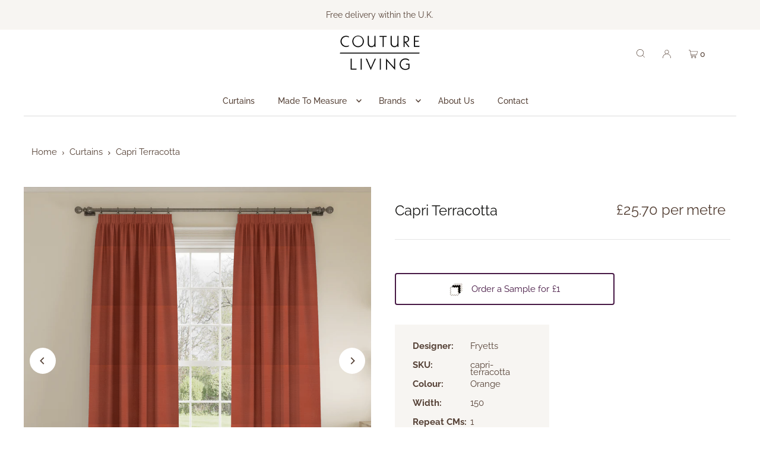

--- FILE ---
content_type: text/html; charset=utf-8
request_url: https://coutureliving.com/products/capri-terracotta
body_size: 39368
content:
<!DOCTYPE html>
<html class="no-js" lang="en">
<head>

  <meta name="google-site-verification" content="sUMIFWGt02qR0TObmv8xSC4WU--cA_RqrIAWfz3d1wA" />

  <!-- Google Tag Manager -->
  <script>(function(w,d,s,l,i){w[l]=w[l]||[];w[l].push({'gtm.start':
  new Date().getTime(),event:'gtm.js'});var f=d.getElementsByTagName(s)[0],
  j=d.createElement(s),dl=l!='dataLayer'?'&l='+l:'';j.async=true;j.src=
  'https://www.googletagmanager.com/gtm.js?id='+i+dl;f.parentNode.insertBefore(j,f);
  })(window,document,'script','dataLayer','GTM-KTC6LLT');</script>
  <!-- End Google Tag Manager -->

  <meta charset="utf-8" />
  <meta name="viewport" content="width=device-width, initial-scale=1">

  <!-- Establish early connection to external domains -->
  <link rel="preconnect" href="https://cdn.shopify.com" crossorigin>
  <link rel="preconnect" href="https://fonts.shopify.com" crossorigin>
  <link rel="preconnect" href="https://monorail-edge.shopifysvc.com">
  <link rel="preconnect" href="//ajax.googleapis.com" crossorigin />
  <meta name="viewport" content="width=device-width, initial-scale=1.0, maximum-scale=1.0,user-scalable=0" />

  <!-- Preload onDomain stylesheets and script libraries -->
  <link rel="preload" as="font" href="//coutureliving.com/cdn/fonts/raleway/raleway_n4.2c76ddd103ff0f30b1230f13e160330ff8b2c68a.woff2" type="font/woff2" crossorigin>
  <link rel="preload" as="font" href="//coutureliving.com/cdn/fonts/raleway/raleway_n5.0f898fcb9d16ae9a622ce7e706bb26c4a01b5028.woff2" type="font/woff2" crossorigin>
  <link rel="preload" as="font" href="//coutureliving.com/cdn/fonts/raleway/raleway_n4.2c76ddd103ff0f30b1230f13e160330ff8b2c68a.woff2" type="font/woff2" crossorigin>
  
  
    <meta name="keywords" content="Capri Terracotta">
  

  <link rel="shortcut icon" href="//coutureliving.com/cdn/shop/files/FAVICON_32x32.png?v=1648982566" type="image/png" />
  <link rel="canonical" href="https://coutureliving.com/products/capri-terracotta" />

  <title>Fryetts - Capri - Terracotta - Couture Living</title>
  <meta name="description" content="Capri Terracotta is a Plain Woven fabric in Orange as part of the Essentials collection by Fryetts, this fabric is suitable for blackout curtains or blackout roman blinds." />

  


    <meta name="twitter:card" content="summary">
    <meta name="twitter:image" content="https://coutureliving.com/cdn/shopifycloud/storefront/assets/no-image-2048-a2addb12_1024x.gif">



<meta property="og:site_name" content="Couture Living">
<meta property="og:url" content="https://coutureliving.com/products/capri-terracotta">
<meta property="og:title" content="Capri Terracotta">
<meta property="og:type" content="product">
<meta property="og:description" content="Capri Terracotta is a Plain Woven fabric in Orange as part of the Essentials collection by Fryetts, this fabric is suitable for blackout curtains or blackout roman blinds.">

  <meta property="og:price:amount" content="16.07">
  <meta property="og:price:currency" content="GBP">

<meta property="og:image" content="http://coutureliving.com/cdn/shop/products/capri-terracotta_800x.jpg?v=1654093929">



  <meta name="twitter:site" content="@Couture_Living1">

<meta name="twitter:title" content="Capri Terracotta">
<meta name="twitter:description" content="Capri Terracotta is a Plain Woven fabric in Orange as part of the Essentials collection by Fryetts, this fabric is suitable for blackout curtains or blackout roman blinds.">
<meta name="twitter:domain" content="">

  
 <script type="application/ld+json">
   {
     "@context": "https://schema.org",
     "@type": "Product",
     "id": "capri-terracotta",
     "url": "https:\/\/coutureliving.com\/products\/capri-terracotta",
     "image": "\/\/coutureliving.com\/cdn\/shop\/products\/capri-terracotta_1024x.jpg?v=1654093929",
     "name": "Capri Terracotta",
     "brand": "Fryetts",
     "description": "Collection Essentials\nBrand Fryetts\nSKU capri-terracotta\nFabric Width 150\nRepeat CMS 1\nComposition 100% Polyester\nCare Instructions Maximum temperature of wash 30C. Cool iron. Do not bleach. Do not tumble dry. Dry clean process P.\n","sku": "capri-terracotta","offers": [
        
        {
           "@type": "Offer",
           "price": "16.07",
           "priceCurrency": "GBP",
           "availability": "http://schema.org/InStock",
           "priceValidUntil": "2030-01-01",
           "url": "\/products\/capri-terracotta"
         }
       
     ]}
 </script>


  <style data-shopify>
:root {
    --main-family: Raleway, sans-serif;
    --main-weight: 400;
    --main-style: normal;
    --main-spacing: 0em;
    --nav-family: Raleway, sans-serif;
    --nav-weight: 500;
    --nav-style: normal;
    --heading-family: Raleway, sans-serif;
    --heading-weight: 400;
    --heading-style: normal;
    --heading-spacing: 0em;

    --font-size: 15px;
    --h1-size: 25px;
    --h2-size: 22px;
    --h3-size: 18px;
    --nav-size: 14px;
    --nav-spacing: 0em;

    --announcement-bar-background: #f7f5f2;
    --announcement-bar-text-color: #564237;
    --homepage-pre-scroll-color: #191918;
    --homepage-pre-scroll-background: #ffffff;
    --homepage-scroll-color: #191918;
    --homepage-scroll-background: #ffffff;
    --pre-scroll-color: #564237;
    --pre-scroll-background: #ffffff;
    --scroll-color: #000000;
    --scroll-background: #ffffff;
    --secondary-color: rgba(0,0,0,0);
    --background: #ffffff;
    --header-color: #191918;
    --text-color: #564237;
    --sale-color: #c50000;
    --dotted-color: #e5e5e5;
    --button-color: #471945;
    --button-hover: #8c4d8a;
    --button-text: #ffffff;
    --secondary-button-color: #564237;
    --secondary-button-hover: #977d6f;
    --secondary-button-text: #ffffff;
    --new-background: #60ac30;
    --new-color: #ffffff;
    --sale-icon-background: #9d0000;
    --sale-icon-color: #ffffff;
    --custom-background: #eb5984;
    --custom-color: #fff;
    --fb-share: #564237;
    --tw-share: #564237;
    --pin-share: #564237;
    --footer-background: #ffffff;
    --footer-text: #564237;
    --footer-button: #eb5984;
    --footer-button-text: #ffffff;
    --cs1-color: #564237;
    --cs1-background: #ffffff;
    --cs2-color: #201f1e;
    --cs2-background: #f7f5f2;
    --cs3-color: #ffffff;
    --cs3-background: #471945;
    --custom-icon-color: var(--text-color);
    --custom-icon-background: var(--background);
    --error-msg-dark: #e81000;
    --error-msg-light: #ffeae8;
    --success-msg-dark: #007f5f;
    --success-msg-light: #e5fff8;
    --free-shipping-bg: #00a89b;
    --free-shipping-text: #ffffff;
    --error-color: #c60808;
    --error-color-light: #fdd0d0;
    --keyboard-focus: #f7f5f2;
    --focus-border-style: solid;
    --focus-border-weight: 1px;
    --section-padding: 45px;
    --section-title-align: center;
    --section-title-border: 1px;
    --border-width: 100px;
    --grid-column-gap: px;
    --details-align: center;
    --select-arrow-bg: url(//coutureliving.com/cdn/shop/t/7/assets/select-arrow.png?v=112595941721225094991670924723);
    --icon-border-color: #ffffff;
    --grid-space: 30px;
    --color-filter-size: 18px;
    --disabled-text: #d3c2b9;
    --listing-size-color: #bfa79a;

    --upsell-border-color: #f2f2f2;

    --star-active: rgb(86, 66, 55);
    --star-inactive: rgb(255, 255, 255);

    --color-body-text: var(--text-color);
    --color-body: var(--background);
    --color-bg: var(--background);
  }
  @media (max-width: 740px) {
     :root {
       --font-size: calc(15px - (15px * 0.15));
       --nav-size: calc(14px - (14px * 0.15));
       --h1-size: calc(25px - (25px * 0.15));
       --h2-size: calc(22px - (22px * 0.15));
       --h3-size: calc(18px - (18px * 0.15));
     }
   }
</style>


  <link rel="stylesheet" href="//coutureliving.com/cdn/shop/t/7/assets/stylesheet.min.css?v=71710953695313137471670924723" type="text/css">

  <style>
  @font-face {
  font-family: Raleway;
  font-weight: 400;
  font-style: normal;
  font-display: swap;
  src: url("//coutureliving.com/cdn/fonts/raleway/raleway_n4.2c76ddd103ff0f30b1230f13e160330ff8b2c68a.woff2") format("woff2"),
       url("//coutureliving.com/cdn/fonts/raleway/raleway_n4.c057757dddc39994ad5d9c9f58e7c2c2a72359a9.woff") format("woff");
}

  @font-face {
  font-family: Raleway;
  font-weight: 500;
  font-style: normal;
  font-display: swap;
  src: url("//coutureliving.com/cdn/fonts/raleway/raleway_n5.0f898fcb9d16ae9a622ce7e706bb26c4a01b5028.woff2") format("woff2"),
       url("//coutureliving.com/cdn/fonts/raleway/raleway_n5.c754eb57a4de1b66b11f20a04a7e3f1462e000f4.woff") format("woff");
}

  @font-face {
  font-family: Raleway;
  font-weight: 400;
  font-style: normal;
  font-display: swap;
  src: url("//coutureliving.com/cdn/fonts/raleway/raleway_n4.2c76ddd103ff0f30b1230f13e160330ff8b2c68a.woff2") format("woff2"),
       url("//coutureliving.com/cdn/fonts/raleway/raleway_n4.c057757dddc39994ad5d9c9f58e7c2c2a72359a9.woff") format("woff");
}

  @font-face {
  font-family: Raleway;
  font-weight: 700;
  font-style: normal;
  font-display: swap;
  src: url("//coutureliving.com/cdn/fonts/raleway/raleway_n7.740cf9e1e4566800071db82eeca3cca45f43ba63.woff2") format("woff2"),
       url("//coutureliving.com/cdn/fonts/raleway/raleway_n7.84943791ecde186400af8db54cf3b5b5e5049a8f.woff") format("woff");
}

  @font-face {
  font-family: Raleway;
  font-weight: 400;
  font-style: italic;
  font-display: swap;
  src: url("//coutureliving.com/cdn/fonts/raleway/raleway_i4.aaa73a72f55a5e60da3e9a082717e1ed8f22f0a2.woff2") format("woff2"),
       url("//coutureliving.com/cdn/fonts/raleway/raleway_i4.650670cc243082f8988ecc5576b6d613cfd5a8ee.woff") format("woff");
}

  @font-face {
  font-family: Raleway;
  font-weight: 700;
  font-style: italic;
  font-display: swap;
  src: url("//coutureliving.com/cdn/fonts/raleway/raleway_i7.6d68e3c55f3382a6b4f1173686f538d89ce56dbc.woff2") format("woff2"),
       url("//coutureliving.com/cdn/fonts/raleway/raleway_i7.ed82a5a5951418ec5b6b0a5010cb65216574b2bd.woff") format("woff");
}

  </style>

  
  

  <!-- Global site tag (gtag.js) - Google Ads: 758420256 -->
<script async src="https://www.googletagmanager.com/gtag/js?id=AW-758420256"></script>
<script>
  window.dataLayer = window.dataLayer || [];
  function gtag(){dataLayer.push(arguments);}
  gtag('js', new Date());

  gtag('config', 'AW-758420256');
</script>


<link href="https://monorail-edge.shopifysvc.com" rel="dns-prefetch">
<script>(function(){if ("sendBeacon" in navigator && "performance" in window) {try {var session_token_from_headers = performance.getEntriesByType('navigation')[0].serverTiming.find(x => x.name == '_s').description;} catch {var session_token_from_headers = undefined;}var session_cookie_matches = document.cookie.match(/_shopify_s=([^;]*)/);var session_token_from_cookie = session_cookie_matches && session_cookie_matches.length === 2 ? session_cookie_matches[1] : "";var session_token = session_token_from_headers || session_token_from_cookie || "";function handle_abandonment_event(e) {var entries = performance.getEntries().filter(function(entry) {return /monorail-edge.shopifysvc.com/.test(entry.name);});if (!window.abandonment_tracked && entries.length === 0) {window.abandonment_tracked = true;var currentMs = Date.now();var navigation_start = performance.timing.navigationStart;var payload = {shop_id: 61378625714,url: window.location.href,navigation_start,duration: currentMs - navigation_start,session_token,page_type: "product"};window.navigator.sendBeacon("https://monorail-edge.shopifysvc.com/v1/produce", JSON.stringify({schema_id: "online_store_buyer_site_abandonment/1.1",payload: payload,metadata: {event_created_at_ms: currentMs,event_sent_at_ms: currentMs}}));}}window.addEventListener('pagehide', handle_abandonment_event);}}());</script>
<script id="web-pixels-manager-setup">(function e(e,d,r,n,o){if(void 0===o&&(o={}),!Boolean(null===(a=null===(i=window.Shopify)||void 0===i?void 0:i.analytics)||void 0===a?void 0:a.replayQueue)){var i,a;window.Shopify=window.Shopify||{};var t=window.Shopify;t.analytics=t.analytics||{};var s=t.analytics;s.replayQueue=[],s.publish=function(e,d,r){return s.replayQueue.push([e,d,r]),!0};try{self.performance.mark("wpm:start")}catch(e){}var l=function(){var e={modern:/Edge?\/(1{2}[4-9]|1[2-9]\d|[2-9]\d{2}|\d{4,})\.\d+(\.\d+|)|Firefox\/(1{2}[4-9]|1[2-9]\d|[2-9]\d{2}|\d{4,})\.\d+(\.\d+|)|Chrom(ium|e)\/(9{2}|\d{3,})\.\d+(\.\d+|)|(Maci|X1{2}).+ Version\/(15\.\d+|(1[6-9]|[2-9]\d|\d{3,})\.\d+)([,.]\d+|)( \(\w+\)|)( Mobile\/\w+|) Safari\/|Chrome.+OPR\/(9{2}|\d{3,})\.\d+\.\d+|(CPU[ +]OS|iPhone[ +]OS|CPU[ +]iPhone|CPU IPhone OS|CPU iPad OS)[ +]+(15[._]\d+|(1[6-9]|[2-9]\d|\d{3,})[._]\d+)([._]\d+|)|Android:?[ /-](13[3-9]|1[4-9]\d|[2-9]\d{2}|\d{4,})(\.\d+|)(\.\d+|)|Android.+Firefox\/(13[5-9]|1[4-9]\d|[2-9]\d{2}|\d{4,})\.\d+(\.\d+|)|Android.+Chrom(ium|e)\/(13[3-9]|1[4-9]\d|[2-9]\d{2}|\d{4,})\.\d+(\.\d+|)|SamsungBrowser\/([2-9]\d|\d{3,})\.\d+/,legacy:/Edge?\/(1[6-9]|[2-9]\d|\d{3,})\.\d+(\.\d+|)|Firefox\/(5[4-9]|[6-9]\d|\d{3,})\.\d+(\.\d+|)|Chrom(ium|e)\/(5[1-9]|[6-9]\d|\d{3,})\.\d+(\.\d+|)([\d.]+$|.*Safari\/(?![\d.]+ Edge\/[\d.]+$))|(Maci|X1{2}).+ Version\/(10\.\d+|(1[1-9]|[2-9]\d|\d{3,})\.\d+)([,.]\d+|)( \(\w+\)|)( Mobile\/\w+|) Safari\/|Chrome.+OPR\/(3[89]|[4-9]\d|\d{3,})\.\d+\.\d+|(CPU[ +]OS|iPhone[ +]OS|CPU[ +]iPhone|CPU IPhone OS|CPU iPad OS)[ +]+(10[._]\d+|(1[1-9]|[2-9]\d|\d{3,})[._]\d+)([._]\d+|)|Android:?[ /-](13[3-9]|1[4-9]\d|[2-9]\d{2}|\d{4,})(\.\d+|)(\.\d+|)|Mobile Safari.+OPR\/([89]\d|\d{3,})\.\d+\.\d+|Android.+Firefox\/(13[5-9]|1[4-9]\d|[2-9]\d{2}|\d{4,})\.\d+(\.\d+|)|Android.+Chrom(ium|e)\/(13[3-9]|1[4-9]\d|[2-9]\d{2}|\d{4,})\.\d+(\.\d+|)|Android.+(UC? ?Browser|UCWEB|U3)[ /]?(15\.([5-9]|\d{2,})|(1[6-9]|[2-9]\d|\d{3,})\.\d+)\.\d+|SamsungBrowser\/(5\.\d+|([6-9]|\d{2,})\.\d+)|Android.+MQ{2}Browser\/(14(\.(9|\d{2,})|)|(1[5-9]|[2-9]\d|\d{3,})(\.\d+|))(\.\d+|)|K[Aa][Ii]OS\/(3\.\d+|([4-9]|\d{2,})\.\d+)(\.\d+|)/},d=e.modern,r=e.legacy,n=navigator.userAgent;return n.match(d)?"modern":n.match(r)?"legacy":"unknown"}(),u="modern"===l?"modern":"legacy",c=(null!=n?n:{modern:"",legacy:""})[u],f=function(e){return[e.baseUrl,"/wpm","/b",e.hashVersion,"modern"===e.buildTarget?"m":"l",".js"].join("")}({baseUrl:d,hashVersion:r,buildTarget:u}),m=function(e){var d=e.version,r=e.bundleTarget,n=e.surface,o=e.pageUrl,i=e.monorailEndpoint;return{emit:function(e){var a=e.status,t=e.errorMsg,s=(new Date).getTime(),l=JSON.stringify({metadata:{event_sent_at_ms:s},events:[{schema_id:"web_pixels_manager_load/3.1",payload:{version:d,bundle_target:r,page_url:o,status:a,surface:n,error_msg:t},metadata:{event_created_at_ms:s}}]});if(!i)return console&&console.warn&&console.warn("[Web Pixels Manager] No Monorail endpoint provided, skipping logging."),!1;try{return self.navigator.sendBeacon.bind(self.navigator)(i,l)}catch(e){}var u=new XMLHttpRequest;try{return u.open("POST",i,!0),u.setRequestHeader("Content-Type","text/plain"),u.send(l),!0}catch(e){return console&&console.warn&&console.warn("[Web Pixels Manager] Got an unhandled error while logging to Monorail."),!1}}}}({version:r,bundleTarget:l,surface:e.surface,pageUrl:self.location.href,monorailEndpoint:e.monorailEndpoint});try{o.browserTarget=l,function(e){var d=e.src,r=e.async,n=void 0===r||r,o=e.onload,i=e.onerror,a=e.sri,t=e.scriptDataAttributes,s=void 0===t?{}:t,l=document.createElement("script"),u=document.querySelector("head"),c=document.querySelector("body");if(l.async=n,l.src=d,a&&(l.integrity=a,l.crossOrigin="anonymous"),s)for(var f in s)if(Object.prototype.hasOwnProperty.call(s,f))try{l.dataset[f]=s[f]}catch(e){}if(o&&l.addEventListener("load",o),i&&l.addEventListener("error",i),u)u.appendChild(l);else{if(!c)throw new Error("Did not find a head or body element to append the script");c.appendChild(l)}}({src:f,async:!0,onload:function(){if(!function(){var e,d;return Boolean(null===(d=null===(e=window.Shopify)||void 0===e?void 0:e.analytics)||void 0===d?void 0:d.initialized)}()){var d=window.webPixelsManager.init(e)||void 0;if(d){var r=window.Shopify.analytics;r.replayQueue.forEach((function(e){var r=e[0],n=e[1],o=e[2];d.publishCustomEvent(r,n,o)})),r.replayQueue=[],r.publish=d.publishCustomEvent,r.visitor=d.visitor,r.initialized=!0}}},onerror:function(){return m.emit({status:"failed",errorMsg:"".concat(f," has failed to load")})},sri:function(e){var d=/^sha384-[A-Za-z0-9+/=]+$/;return"string"==typeof e&&d.test(e)}(c)?c:"",scriptDataAttributes:o}),m.emit({status:"loading"})}catch(e){m.emit({status:"failed",errorMsg:(null==e?void 0:e.message)||"Unknown error"})}}})({shopId: 61378625714,storefrontBaseUrl: "https://coutureliving.com",extensionsBaseUrl: "https://extensions.shopifycdn.com/cdn/shopifycloud/web-pixels-manager",monorailEndpoint: "https://monorail-edge.shopifysvc.com/unstable/produce_batch",surface: "storefront-renderer",enabledBetaFlags: ["2dca8a86"],webPixelsConfigList: [{"id":"942997890","configuration":"{\"config\":\"{\\\"pixel_id\\\":\\\"GT-NBPJLP8\\\",\\\"target_country\\\":\\\"GB\\\",\\\"gtag_events\\\":[{\\\"type\\\":\\\"purchase\\\",\\\"action_label\\\":\\\"MC-WN4S6BFKDZ\\\"},{\\\"type\\\":\\\"page_view\\\",\\\"action_label\\\":\\\"MC-WN4S6BFKDZ\\\"},{\\\"type\\\":\\\"view_item\\\",\\\"action_label\\\":\\\"MC-WN4S6BFKDZ\\\"}],\\\"enable_monitoring_mode\\\":false}\"}","eventPayloadVersion":"v1","runtimeContext":"OPEN","scriptVersion":"b2a88bafab3e21179ed38636efcd8a93","type":"APP","apiClientId":1780363,"privacyPurposes":[],"dataSharingAdjustments":{"protectedCustomerApprovalScopes":["read_customer_address","read_customer_email","read_customer_name","read_customer_personal_data","read_customer_phone"]}},{"id":"shopify-app-pixel","configuration":"{}","eventPayloadVersion":"v1","runtimeContext":"STRICT","scriptVersion":"0450","apiClientId":"shopify-pixel","type":"APP","privacyPurposes":["ANALYTICS","MARKETING"]},{"id":"shopify-custom-pixel","eventPayloadVersion":"v1","runtimeContext":"LAX","scriptVersion":"0450","apiClientId":"shopify-pixel","type":"CUSTOM","privacyPurposes":["ANALYTICS","MARKETING"]}],isMerchantRequest: false,initData: {"shop":{"name":"Couture Living","paymentSettings":{"currencyCode":"GBP"},"myshopifyDomain":"couture-living.myshopify.com","countryCode":"GB","storefrontUrl":"https:\/\/coutureliving.com"},"customer":null,"cart":null,"checkout":null,"productVariants":[{"price":{"amount":16.07,"currencyCode":"GBP"},"product":{"title":"Capri Terracotta","vendor":"Fryetts","id":"7333007720626","untranslatedTitle":"Capri Terracotta","url":"\/products\/capri-terracotta","type":""},"id":"42011004371122","image":{"src":"\/\/coutureliving.com\/cdn\/shop\/products\/capri-terracotta.jpg?v=1654093929"},"sku":"capri-terracotta","title":"Default","untranslatedTitle":"Default"}],"purchasingCompany":null},},"https://coutureliving.com/cdn","1d2a099fw23dfb22ep557258f5m7a2edbae",{"modern":"","legacy":""},{"shopId":"61378625714","storefrontBaseUrl":"https:\/\/coutureliving.com","extensionBaseUrl":"https:\/\/extensions.shopifycdn.com\/cdn\/shopifycloud\/web-pixels-manager","surface":"storefront-renderer","enabledBetaFlags":"[\"2dca8a86\"]","isMerchantRequest":"false","hashVersion":"1d2a099fw23dfb22ep557258f5m7a2edbae","publish":"custom","events":"[[\"page_viewed\",{}],[\"product_viewed\",{\"productVariant\":{\"price\":{\"amount\":16.07,\"currencyCode\":\"GBP\"},\"product\":{\"title\":\"Capri Terracotta\",\"vendor\":\"Fryetts\",\"id\":\"7333007720626\",\"untranslatedTitle\":\"Capri Terracotta\",\"url\":\"\/products\/capri-terracotta\",\"type\":\"\"},\"id\":\"42011004371122\",\"image\":{\"src\":\"\/\/coutureliving.com\/cdn\/shop\/products\/capri-terracotta.jpg?v=1654093929\"},\"sku\":\"capri-terracotta\",\"title\":\"Default\",\"untranslatedTitle\":\"Default\"}}]]"});</script><script>
  window.ShopifyAnalytics = window.ShopifyAnalytics || {};
  window.ShopifyAnalytics.meta = window.ShopifyAnalytics.meta || {};
  window.ShopifyAnalytics.meta.currency = 'GBP';
  var meta = {"product":{"id":7333007720626,"gid":"gid:\/\/shopify\/Product\/7333007720626","vendor":"Fryetts","type":"","handle":"capri-terracotta","variants":[{"id":42011004371122,"price":1607,"name":"Capri Terracotta","public_title":null,"sku":"capri-terracotta"}],"remote":false},"page":{"pageType":"product","resourceType":"product","resourceId":7333007720626,"requestId":"3c253c3f-f437-47c5-828d-f95201408c0b-1769833490"}};
  for (var attr in meta) {
    window.ShopifyAnalytics.meta[attr] = meta[attr];
  }
</script>
<script class="analytics">
  (function () {
    var customDocumentWrite = function(content) {
      var jquery = null;

      if (window.jQuery) {
        jquery = window.jQuery;
      } else if (window.Checkout && window.Checkout.$) {
        jquery = window.Checkout.$;
      }

      if (jquery) {
        jquery('body').append(content);
      }
    };

    var hasLoggedConversion = function(token) {
      if (token) {
        return document.cookie.indexOf('loggedConversion=' + token) !== -1;
      }
      return false;
    }

    var setCookieIfConversion = function(token) {
      if (token) {
        var twoMonthsFromNow = new Date(Date.now());
        twoMonthsFromNow.setMonth(twoMonthsFromNow.getMonth() + 2);

        document.cookie = 'loggedConversion=' + token + '; expires=' + twoMonthsFromNow;
      }
    }

    var trekkie = window.ShopifyAnalytics.lib = window.trekkie = window.trekkie || [];
    if (trekkie.integrations) {
      return;
    }
    trekkie.methods = [
      'identify',
      'page',
      'ready',
      'track',
      'trackForm',
      'trackLink'
    ];
    trekkie.factory = function(method) {
      return function() {
        var args = Array.prototype.slice.call(arguments);
        args.unshift(method);
        trekkie.push(args);
        return trekkie;
      };
    };
    for (var i = 0; i < trekkie.methods.length; i++) {
      var key = trekkie.methods[i];
      trekkie[key] = trekkie.factory(key);
    }
    trekkie.load = function(config) {
      trekkie.config = config || {};
      trekkie.config.initialDocumentCookie = document.cookie;
      var first = document.getElementsByTagName('script')[0];
      var script = document.createElement('script');
      script.type = 'text/javascript';
      script.onerror = function(e) {
        var scriptFallback = document.createElement('script');
        scriptFallback.type = 'text/javascript';
        scriptFallback.onerror = function(error) {
                var Monorail = {
      produce: function produce(monorailDomain, schemaId, payload) {
        var currentMs = new Date().getTime();
        var event = {
          schema_id: schemaId,
          payload: payload,
          metadata: {
            event_created_at_ms: currentMs,
            event_sent_at_ms: currentMs
          }
        };
        return Monorail.sendRequest("https://" + monorailDomain + "/v1/produce", JSON.stringify(event));
      },
      sendRequest: function sendRequest(endpointUrl, payload) {
        // Try the sendBeacon API
        if (window && window.navigator && typeof window.navigator.sendBeacon === 'function' && typeof window.Blob === 'function' && !Monorail.isIos12()) {
          var blobData = new window.Blob([payload], {
            type: 'text/plain'
          });

          if (window.navigator.sendBeacon(endpointUrl, blobData)) {
            return true;
          } // sendBeacon was not successful

        } // XHR beacon

        var xhr = new XMLHttpRequest();

        try {
          xhr.open('POST', endpointUrl);
          xhr.setRequestHeader('Content-Type', 'text/plain');
          xhr.send(payload);
        } catch (e) {
          console.log(e);
        }

        return false;
      },
      isIos12: function isIos12() {
        return window.navigator.userAgent.lastIndexOf('iPhone; CPU iPhone OS 12_') !== -1 || window.navigator.userAgent.lastIndexOf('iPad; CPU OS 12_') !== -1;
      }
    };
    Monorail.produce('monorail-edge.shopifysvc.com',
      'trekkie_storefront_load_errors/1.1',
      {shop_id: 61378625714,
      theme_id: 132113858738,
      app_name: "storefront",
      context_url: window.location.href,
      source_url: "//coutureliving.com/cdn/s/trekkie.storefront.c59ea00e0474b293ae6629561379568a2d7c4bba.min.js"});

        };
        scriptFallback.async = true;
        scriptFallback.src = '//coutureliving.com/cdn/s/trekkie.storefront.c59ea00e0474b293ae6629561379568a2d7c4bba.min.js';
        first.parentNode.insertBefore(scriptFallback, first);
      };
      script.async = true;
      script.src = '//coutureliving.com/cdn/s/trekkie.storefront.c59ea00e0474b293ae6629561379568a2d7c4bba.min.js';
      first.parentNode.insertBefore(script, first);
    };
    trekkie.load(
      {"Trekkie":{"appName":"storefront","development":false,"defaultAttributes":{"shopId":61378625714,"isMerchantRequest":null,"themeId":132113858738,"themeCityHash":"6146399537672371979","contentLanguage":"en","currency":"GBP","eventMetadataId":"c0d63039-244f-4750-ae20-b4645d3b9375"},"isServerSideCookieWritingEnabled":true,"monorailRegion":"shop_domain","enabledBetaFlags":["65f19447","b5387b81"]},"Session Attribution":{},"S2S":{"facebookCapiEnabled":false,"source":"trekkie-storefront-renderer","apiClientId":580111}}
    );

    var loaded = false;
    trekkie.ready(function() {
      if (loaded) return;
      loaded = true;

      window.ShopifyAnalytics.lib = window.trekkie;

      var originalDocumentWrite = document.write;
      document.write = customDocumentWrite;
      try { window.ShopifyAnalytics.merchantGoogleAnalytics.call(this); } catch(error) {};
      document.write = originalDocumentWrite;

      window.ShopifyAnalytics.lib.page(null,{"pageType":"product","resourceType":"product","resourceId":7333007720626,"requestId":"3c253c3f-f437-47c5-828d-f95201408c0b-1769833490","shopifyEmitted":true});

      var match = window.location.pathname.match(/checkouts\/(.+)\/(thank_you|post_purchase)/)
      var token = match? match[1]: undefined;
      if (!hasLoggedConversion(token)) {
        setCookieIfConversion(token);
        window.ShopifyAnalytics.lib.track("Viewed Product",{"currency":"GBP","variantId":42011004371122,"productId":7333007720626,"productGid":"gid:\/\/shopify\/Product\/7333007720626","name":"Capri Terracotta","price":"16.07","sku":"capri-terracotta","brand":"Fryetts","variant":null,"category":"","nonInteraction":true,"remote":false},undefined,undefined,{"shopifyEmitted":true});
      window.ShopifyAnalytics.lib.track("monorail:\/\/trekkie_storefront_viewed_product\/1.1",{"currency":"GBP","variantId":42011004371122,"productId":7333007720626,"productGid":"gid:\/\/shopify\/Product\/7333007720626","name":"Capri Terracotta","price":"16.07","sku":"capri-terracotta","brand":"Fryetts","variant":null,"category":"","nonInteraction":true,"remote":false,"referer":"https:\/\/coutureliving.com\/products\/capri-terracotta"});
      }
    });


        var eventsListenerScript = document.createElement('script');
        eventsListenerScript.async = true;
        eventsListenerScript.src = "//coutureliving.com/cdn/shopifycloud/storefront/assets/shop_events_listener-3da45d37.js";
        document.getElementsByTagName('head')[0].appendChild(eventsListenerScript);

})();</script>
  <script>
  if (!window.ga || (window.ga && typeof window.ga !== 'function')) {
    window.ga = function ga() {
      (window.ga.q = window.ga.q || []).push(arguments);
      if (window.Shopify && window.Shopify.analytics && typeof window.Shopify.analytics.publish === 'function') {
        window.Shopify.analytics.publish("ga_stub_called", {}, {sendTo: "google_osp_migration"});
      }
      console.error("Shopify's Google Analytics stub called with:", Array.from(arguments), "\nSee https://help.shopify.com/manual/promoting-marketing/pixels/pixel-migration#google for more information.");
    };
    if (window.Shopify && window.Shopify.analytics && typeof window.Shopify.analytics.publish === 'function') {
      window.Shopify.analytics.publish("ga_stub_initialized", {}, {sendTo: "google_osp_migration"});
    }
  }
</script>
<script
  defer
  src="https://coutureliving.com/cdn/shopifycloud/perf-kit/shopify-perf-kit-3.1.0.min.js"
  data-application="storefront-renderer"
  data-shop-id="61378625714"
  data-render-region="gcp-us-east1"
  data-page-type="product"
  data-theme-instance-id="132113858738"
  data-theme-name="Icon (Squashed Pixel)"
  data-theme-version="8.4.1"
  data-monorail-region="shop_domain"
  data-resource-timing-sampling-rate="10"
  data-shs="true"
  data-shs-beacon="true"
  data-shs-export-with-fetch="true"
  data-shs-logs-sample-rate="1"
  data-shs-beacon-endpoint="https://coutureliving.com/api/collect"
></script>
</head>
<body class="gridlock template-product js-slideout-toggle-wrapper js-modal-toggle-wrapper theme-features__secondary-color-not-black--false theme-features__product-variants--swatches theme-features__image-flip--disabled theme-features__sold-out-icon--enabled theme-features__sale-icon--enabled theme-features__new-icon--enabled theme-features__section-titles--none theme-features__section-title-align--center theme-features__details-align--center theme-features__rounded-buttons--enabled theme-features__zoom-effect--disabled theme-features__icon-position--top_right theme-features__icon-shape--circle">

  <!-- Google Tag Manager (noscript) -->
  <noscript><iframe src="https://www.googletagmanager.com/ns.html?id=GTM-KTC6LLT"
  height="0" width="0" style="display:none;visibility:hidden"></iframe></noscript>
  <!-- End Google Tag Manager (noscript) -->

  <div class="js-slideout-overlay site-overlay"></div>
  <div class="js-modal-overlay site-overlay"></div>

  <aside class="slideout slideout__drawer-left" data-wau-slideout="mobile-navigation" id="slideout-mobile-navigation">
    <div id="shopify-section-mobile-navigation" class="shopify-section"><nav class="mobile-menu" role="navigation" data-section-id="mobile-navigation" data-section-type="mobile-navigation">
  <div class="slideout__trigger--close">
    <button class="slideout__trigger-mobile-menu js-slideout-close" data-slideout-direction="left" aria-label="Close navigation" tabindex="0" type="button" name="button">
      <div class="icn-close"></div>
    </button>
  </div>
  
    
        <div class="mobile-menu__block mobile-menu__search" ><predictive-search
            data-routes="/search/suggest"
            data-show-only-products="false"
            data-results-per-resource="6"
            data-input-selector='input[name="q"]'
            data-results-selector="#predictive-search"
            ><form action="/search" method="get">
              <input
                type="text"
                name="q"
                id="searchbox-mobile-navigation"
                class="searchbox__input"
                placeholder="Search"
                value=""role="combobox"
                  aria-expanded="false"
                  aria-owns="predictive-search-results-list"
                  aria-controls="predictive-search-results-list"
                  aria-haspopup="listbox"
                  aria-autocomplete="list"
                  autocorrect="off"
                  autocomplete="off"
                  autocapitalize="off"
                  spellcheck="false"/>
              <input name="options[prefix]" type="hidden" value="last">

              
<div id="predictive-search" class="predictive-search" tabindex="-1"></div></form></predictive-search></div>
      
  
    

        
        

        <ul class="js-accordion js-accordion-mobile-nav c-accordion c-accordion--mobile-nav c-accordion--1603134"
            id="c-accordion--1603134"
            

             >

          

          

            

            
            <li>
              <a class="js-accordion-link c-accordion__link" href="/collections/curtains">Curtains</a>
            </li>
            
          

            

            

              

              
              

              <li class="js-accordion-header c-accordion__header">
                <a class="js-accordion-link c-accordion__link" href="/pages/made-to-measure">Made To Measure</a>
                <button class="dropdown-arrow" aria-label="Made To Measure" data-toggle="accordion" aria-expanded="false" aria-controls="c-accordion__panel--1603134-2" >
                  
  
    <svg class="icon--apollo-down-carrot c-accordion__header--icon vib-center" height="6px" version="1.1" xmlns="http://www.w3.org/2000/svg" xmlns:xlink="http://www.w3.org/1999/xlink" x="0px" y="0px"
    	 viewBox="0 0 20 13.3" xml:space="preserve">
      <g class="hover-fill" fill="#000000">
        <polygon points="17.7,0 10,8.3 2.3,0 0,2.5 10,13.3 20,2.5 "/>
      </g>
      <style>.c-accordion__header .icon--apollo-down-carrot:hover .hover-fill { fill: #000000;}</style>
    </svg>
  






                </button>
              </li>

              <li class="c-accordion__panel c-accordion__panel--1603134-2" id="c-accordion__panel--1603134-2" data-parent="#c-accordion--1603134">

                

                <ul class="js-accordion js-accordion-mobile-nav c-accordion c-accordion--mobile-nav c-accordion--mobile-nav__inner c-accordion--1603134-1" id="c-accordion--1603134-1">

                  
                    
                    <li>
                      <a class="js-accordion-link c-accordion__link" href="/pages/our-made-to-measure-process">Our Process</a>
                    </li>
                    
                  
                    
                    <li>
                      <a class="js-accordion-link c-accordion__link" href="/pages/couture-full-fit-service">Full Fit Service</a>
                    </li>
                    
                  
                    
                    <li>
                      <a class="js-accordion-link c-accordion__link" href="/pages/measuring-guides">Measuring Guides</a>
                    </li>
                    
                  
                </ul>
              </li>
            
          

            

            

              

              
              

              <li class="js-accordion-header c-accordion__header">
                <a class="js-accordion-link c-accordion__link" href="#">Brands</a>
                <button class="dropdown-arrow" aria-label="Brands" data-toggle="accordion" aria-expanded="false" aria-controls="c-accordion__panel--1603134-3" >
                  
  
    <svg class="icon--apollo-down-carrot c-accordion__header--icon vib-center" height="6px" version="1.1" xmlns="http://www.w3.org/2000/svg" xmlns:xlink="http://www.w3.org/1999/xlink" x="0px" y="0px"
    	 viewBox="0 0 20 13.3" xml:space="preserve">
      <g class="hover-fill" fill="#000000">
        <polygon points="17.7,0 10,8.3 2.3,0 0,2.5 10,13.3 20,2.5 "/>
      </g>
      <style>.c-accordion__header .icon--apollo-down-carrot:hover .hover-fill { fill: #000000;}</style>
    </svg>
  






                </button>
              </li>

              <li class="c-accordion__panel c-accordion__panel--1603134-3" id="c-accordion__panel--1603134-3" data-parent="#c-accordion--1603134">

                

                <ul class="js-accordion js-accordion-mobile-nav c-accordion c-accordion--mobile-nav c-accordion--mobile-nav__inner c-accordion--1603134-1" id="c-accordion--1603134-1">

                  
                    
                    <li>
                      <a class="js-accordion-link c-accordion__link" href="/collections/casamance">Casamance</a>
                    </li>
                    
                  
                    
                    <li>
                      <a class="js-accordion-link c-accordion__link" href="/collections/casadeco">Casadeco</a>
                    </li>
                    
                  
                    
                    <li>
                      <a class="js-accordion-link c-accordion__link" href="/collections/clarke-clarke">Clarke &amp; Clarke</a>
                    </li>
                    
                  
                    
                    <li>
                      <a class="js-accordion-link c-accordion__link" href="/collections/designers-guild">Designers Guild</a>
                    </li>
                    
                  
                    
                    <li>
                      <a class="js-accordion-link c-accordion__link" href="/collections/gp-j-baker">GP&amp;J Barker</a>
                    </li>
                    
                  
                    
                    <li>
                      <a class="js-accordion-link c-accordion__link" href="/collections/osborne-little">Osborne &amp; Little</a>
                    </li>
                    
                  
                    
                    <li>
                      <a class="js-accordion-link c-accordion__link" href="/collections/harlequin">Harlequin</a>
                    </li>
                    
                  
                    
                    <li>
                      <a class="js-accordion-link c-accordion__link" href="/collections/morris-co">Morris &amp; Co</a>
                    </li>
                    
                  
                    
                    <li>
                      <a class="js-accordion-link c-accordion__link" href="/collections/prestigious-textiles">Prestigious Textiles</a>
                    </li>
                    
                  
                    
                    <li>
                      <a class="js-accordion-link c-accordion__link" href="/collections/romo">Romo</a>
                    </li>
                    
                  
                    
                    <li>
                      <a class="js-accordion-link c-accordion__link" href="/collections/sanderson">Sanderson</a>
                    </li>
                    
                  
                </ul>
              </li>
            
          

            

            
            <li>
              <a class="js-accordion-link c-accordion__link" href="/pages/about-us">About Us</a>
            </li>
            
          

            

            
            <li>
              <a class="js-accordion-link c-accordion__link" href="/pages/contact">Contact</a>
            </li>
            
          
          
            
              <li class="mobile-menu__item">
                <a href="/account/login">
                  <svg class="icon--icon-theme-user mobile-menu__item--icon vib-center" version="1.1" xmlns="http://www.w3.org/2000/svg" xmlns:xlink="http://www.w3.org/1999/xlink" x="0px" y="0px"
       viewBox="0 0 20.5 20" height="16px" xml:space="preserve">
       <g class="hover-fill" fill="#000000">
         <path d="M12.7,9.6c1.6-0.9,2.7-2.6,2.7-4.5c0-2.8-2.3-5.1-5.1-5.1C7.4,0,5.1,2.3,5.1,5.1c0,1.9,1.1,3.6,2.7,4.5
           C3.3,10.7,0,14.7,0,19.5C0,19.8,0.2,20,0.5,20s0.5-0.2,0.5-0.5c0-5.1,4.2-9.3,9.3-9.3s9.3,4.2,9.3,9.3c0,0.3,0.2,0.5,0.5,0.5
           s0.5-0.2,0.5-0.5C20.5,14.7,17.1,10.7,12.7,9.6z M6,5.1c0-2.3,1.9-4.2,4.2-4.2s4.2,1.9,4.2,4.2s-1.9,4.2-4.2,4.2S6,7.4,6,5.1z"/>
       </g>
       <style>.mobile-menu__item .icon--icon-theme-user:hover .hover-fill { fill: #000000;}</style>
    </svg>





                  <span class="mobile-menu__item--text vib-center">&nbsp;&nbsp;Log In/Create Account</span>
                </a>
              </li>
            
          
        </ul><!-- /.c-accordion.c-accordion--mobile-nav -->
      
  
    
        <div class="mobile-menu__block mobile-menu__social text-center" >
          <ul class="social-icons__wrapper">
  
    <li>
      <a href="https://www.facebook.com/CoutureLivingLtd/" target="_blank" aria-label="Facebook">
        


  
    <svg width="33" height="33" viewBox="0 0 33 33" fill="none" xmlns="http://www.w3.org/2000/svg">
      <path d="M22 7H19C16.2 7 14 8.98 14 11.5V14.2H11V17.8H14V25H18V17.8H21L22 14.2H18V11.5C18 10.96 18.4 10.6 19 10.6H22V7Z" fill="#522750"/>
      <circle cx="16.5" cy="16.5" r="15.5" stroke="#471945" stroke-width="2"/>
    </svg>
  




      </a>
    </li>
  
  
    <li>
      <a href="//instagram.com/couture_living" target="_blank" aria-label="Instagram">
        


  
    <svg width="33" height="33" viewBox="0 0 33 33" fill="none" xmlns="http://www.w3.org/2000/svg">
    <path d="M17.0402 12.6C14.7889 12.6 12.9397 14.325 12.9397 16.425C12.9397 18.525 14.7889 20.25 17.0402 20.25C19.2915 20.25 21.1407 18.525 21.1407 16.425C21.1407 14.325 19.2915 12.6 17.0402 12.6ZM17.0402 18.9C15.593 18.9 14.3869 17.775 14.3869 16.425C14.3869 15.075 15.593 13.95 17.0402 13.95C18.4874 13.95 19.6935 15.075 19.6935 16.425C19.6935 17.775 18.4874 18.9 17.0402 18.9ZM21.2211 11.55C20.7387 11.55 20.3367 11.925 20.3367 12.375C20.3367 12.825 20.7387 13.35 21.2211 13.35C21.7035 13.35 22.2663 12.975 22.2663 12.525C22.2663 12.3 22.1859 12.075 21.9447 11.85C21.7035 11.625 21.5427 11.55 21.2211 11.55ZM25 16.425C25 15.375 25 14.4 24.9196 13.35C24.8392 12.225 24.598 11.1 23.6332 10.2C22.6683 9.375 21.5427 9.075 20.1759 9C19.2111 9 18.0854 9 17.0402 9C15.9146 9 14.7889 9 13.6633 9.075C12.4573 9.075 11.3317 9.375 10.3668 10.2C9.40201 11.025 9.1608 12.075 9.0804 13.35C9 14.4 9 15.45 9 16.425C9 17.4 9 18.525 9.0804 19.575C9.1608 20.7 9.40201 21.825 10.3668 22.725C11.2513 23.55 12.3769 23.85 13.7437 23.925C14.8693 24 15.9146 24 17.0402 24C18.1658 24 19.2111 24 20.3367 23.925C21.5427 23.85 22.7487 23.625 23.7136 22.725C24.598 21.9 24.9196 20.85 25 19.575C25 18.525 25 17.475 25 16.425ZM23.1508 20.775C23.0704 21.15 22.8291 21.375 22.5075 21.6C22.1859 21.9 22.0251 21.975 21.6231 22.2C20.5779 22.575 18.0854 22.5 16.9598 22.5C15.8342 22.5 13.2613 22.575 12.2965 22.2C11.8945 22.125 11.6533 21.9 11.4121 21.6C11.0905 21.3 11.0101 21.15 10.7688 20.775C10.3668 19.8 10.4472 17.475 10.4472 16.425C10.4472 15.375 10.3668 12.975 10.7688 12.075C10.8492 11.7 11.0905 11.475 11.4121 11.25C11.7337 11.025 11.8945 10.875 12.2965 10.65C13.3417 10.275 15.8342 10.35 16.9598 10.35C18.0854 10.35 20.6583 10.275 21.6231 10.65C22.0251 10.725 22.2663 10.95 22.5075 11.25C22.8291 11.55 22.9095 11.7 23.1508 12.075C23.5528 12.975 23.4724 15.375 23.4724 16.425C23.4724 17.475 23.6332 19.8 23.1508 20.775Z" fill="#522750"/>
    <circle cx="16.5" cy="16.5" r="15.5" stroke="#471945" stroke-width="2"/>
    </svg>
  




      </a>
    </li>
  
  
    <li>
      <a href="https://twitter.com/Couture_Living1" target="_blank" aria-label="Twitter">
        


  
    <svg width="33" height="33" viewBox="0 0 33 33" fill="none" xmlns="http://www.w3.org/2000/svg">
    <path d="M24.0001 10C23.3266 10.48 22.6531 10.78 21.8572 11.02C21.0613 10.06 19.6531 9.76 18.4286 10.24C17.2041 10.72 16.5307 11.8 16.5307 13V13.66C14.0817 13.72 11.8164 12.58 10.4082 10.66C10.4082 10.66 7.65312 16.66 13.8368 19.36C12.4286 20.32 10.7756 20.74 9.06128 20.68C15.1837 24.04 22.7143 20.68 22.7143 13C22.7143 12.82 22.7143 12.58 22.6531 12.46C23.2654 11.8 23.8164 10.96 24.0001 10Z" fill="#522750"/>
    <circle cx="16.5" cy="16.5" r="15.5" stroke="#471945" stroke-width="2"/>
    </svg>
  




      </a>
    </li>
  
  
    <li>
      <a href="https://www.pinterest.com/couture_living/" target="_blank" aria-label="Pinterest">
        


  
    <svg width="33" height="33" viewBox="0 0 33 33" fill="none" xmlns="http://www.w3.org/2000/svg">
    <path d="M9 13.48C9 12.76 9.09677 11.95 9.3871 11.32C9.77419 10.6 10.1613 9.97 10.6452 9.52C11.129 9.07 11.8065 8.53 12.4839 8.17C13.1613 7.81 13.9355 7.45 14.7097 7.36C15.2903 7.09 16.0645 7 16.8387 7C18.0968 7 19.2581 7.27 20.3226 7.72C21.3871 8.17 22.2581 8.89 22.9355 9.79C23.6129 10.78 24 11.86 24 13.03C24 13.75 23.9032 14.38 23.7097 15.1C23.6129 15.82 23.3226 16.45 23.0323 16.99C22.7419 17.62 22.3548 18.07 21.871 18.52C21.3871 18.97 20.8065 19.33 20.2258 19.6C19.6452 19.87 18.7742 20.05 18 19.96C17.5161 19.96 16.9355 19.87 16.4516 19.6C15.7742 19.51 15.3871 19.15 15.2903 18.79C15.1935 19.06 15.1935 19.51 14.9032 19.96C14.8065 20.41 14.6129 20.77 14.6129 21.04C14.6129 21.13 14.5161 21.4 14.3226 21.76C14.2258 22.03 14.2258 22.21 14.0323 22.48L13.7419 23.2C13.6452 23.47 13.3548 23.83 13.2581 24.01C12.9677 24.28 12.871 24.64 12.4839 25H12.3871L12.2903 24.91C12.1935 23.83 12.1935 23.11 12.1935 22.84C12.1935 22.12 12.2903 21.4 12.4839 20.59C12.5806 19.78 12.871 18.7 13.2581 17.44C13.6452 16.18 13.7419 15.55 13.9355 15.28C13.5484 14.92 13.4516 14.29 13.4516 13.48C13.4516 12.85 13.7419 12.31 14.129 11.77C14.3226 11.32 14.8065 11.05 15.4839 11.05C15.9677 11.05 16.3548 11.14 16.6452 11.5C16.9355 11.77 17.0323 12.13 17.0323 12.58C17.0323 13.03 16.8387 13.84 16.4516 14.65C16.0645 15.46 15.9677 16.18 15.9677 16.72C15.9677 17.17 16.0645 17.53 16.4516 17.8C16.8387 18.07 17.2258 18.25 17.7097 18.25C18.0968 18.25 18.4839 18.16 18.871 17.98C19.2581 17.71 19.5484 17.53 19.7419 17.26C20.2258 16.54 20.6129 15.82 20.8065 15.01C20.9032 14.56 20.9032 14.2 21.0968 13.84C21.0968 13.48 21.1935 13.12 21.1935 12.76C21.1935 11.59 20.8065 10.6 19.9355 9.88C19.0645 9.16 18 8.8 16.6452 8.8C15.0968 8.8 13.8387 9.25 12.7742 10.24C11.7097 11.23 11.2258 12.4 11.2258 13.84C11.2258 14.2 11.2258 14.47 11.3226 14.83C11.4194 14.92 11.6129 15.19 11.7097 15.46C11.8065 15.55 12 15.82 12 15.91C12.0968 16 12.0968 16.18 12.0968 16.27C12.0968 16.54 12.0968 16.72 12 17.08C11.9032 17.35 11.7097 17.44 11.5161 17.44C11.5161 17.44 11.4194 17.44 11.2258 17.44C10.9355 17.35 10.5484 17.08 10.3548 16.81C9.96774 16.54 9.67742 16.18 9.58065 15.82C9.3871 15.37 9.29032 15.01 9.09677 14.65C9.09677 14.29 9 13.84 9 13.48Z" fill="#522750"/>
    <circle cx="16.5" cy="16.5" r="15.5" stroke="#471945" stroke-width="2"/>
    </svg>
  




      </a>
    </li>
  
  
  
  
  

  <li>
    <a href="https://www.houzz.com/pro/coutureliving/" target="_blank" title="Etsy">
      


  
    <svg width="33" height="33" viewBox="0 0 33 33" fill="none" xmlns="http://www.w3.org/2000/svg">
    <path fill-rule="evenodd" clip-rule="evenodd" d="M18.1212 24H23V15.4797L13.2344 12.5915V9H10V24H14.8788V19.2774H18.1212V24Z" fill="#522750"/>
    <circle cx="16.5" cy="16.5" r="15.5" stroke="#471945" stroke-width="2"/>
    </svg>
  




    </a>
  </li>

</ul>

        </div>
      
  
  <style data-shopify>
  .mobile-menu {
    --background-color: #e5e5e5;
    --link-color: #000000;
    --border-color: #e1dfdf;
  }
  </style>
  <style>
    .mobile-menu {
      background: #e5e5e5;
      height: 100vh;
    }
    .slideout__drawer-left,
    .mobile-menu__search input {
      background: #e5e5e5;
    }
    .mobile-menu .mobile-menu__item {
      border-bottom: 1px solid #e1dfdf;
    }
    .mobile-menu__search form input,
    .mobile-menu__cart-icon,
    .mobile-menu__accordion > .mobile-menu__item:first-child {
      border-color: #e1dfdf;
    }
    .mobile-menu .mobile-menu__item a,
    .mobile-menu__cart-status a,
    .mobile-menu .mobile-menu__item i,
    .mobile-menu__featured-text p,
    .mobile-menu__search input,
    .mobile-menu__featured-text a,
    .mobile-menu__search input:focus {
      color: #000000;
    }
    .mobile-menu__search ::-webkit-input-placeholder { /* WebKit browsers */
      color: #000000;
    }
    .mobile-menu__search :-moz-placeholder { /* Mozilla Firefox 4 to 18 */
      color: #000000;
    }
    .mobile-menu__search ::-moz-placeholder { /* Mozilla Firefox 19+ */
      color: #000000;
    }
    .mobile-menu__search :-ms-input-placeholder { /* Internet Explorer 10+ */
      color: #000000;
    }
    .mobile-menu .slideout__trigger-mobile-menu .icn-close:after,
    .mobile-menu .slideout__trigger-mobile-menu .icn-close:before {
      border-color: #000000 !important;
    }

    /* inherit link color */
    .c-accordion.c-accordion--mobile-nav .dropdown-arrow {
      color: #000000;
      border-color: #e1dfdf;
    }
    .c-accordion.c-accordion--mobile-nav:not(.c-accordion--mobile-nav__inner) > li:first-child,
    .c-accordion.c-accordion--mobile-nav li:not(.c-accordion__panel) {
      border-color: #e1dfdf !important;
    }
    .c-accordion.c-accordion--mobile-nav a {
      color: #000000;
      padding: 10px 0 10px 10px;
      display: block;
    }
  </style>
</nav>


</div>
  </aside>

  <div class="site-wrap">

    <div id="shopify-section-announcement-bar" class="shopify-section"><section class="announcement__bar-section topbar gridlock-fluid js-top-bar"
  data-section-id="announcement-bar"
  data-section-type="announcement-bar-section">

  <div class="row">

    

      <div class="desktop-push-3 desktop-6 tablet-6 mobile-3" id="banner-message">
        
          <div class="rte">
            <p>Free delivery within the U.K.</p>
          </div><!-- /.rte -->
        
      </div>

      <ul class="announcement__cart shopping__cart-links desktop-3 tablet-3 mobile-hide right">
        





      </ul>

  </div>

</section>

<style data-shopify>

  .announcement__bar-section {
    --topbar-font-size: 14px;
    --topbar-text-color: #564237;
    --topbar-text-color-light: #ab8c7b;
    --topbar-background-color: #f7f5f2;
    --topbar-font-family:  var(--main-family);
  }

  .announcement__bar-section {
    font-size: 14px;
    font-size: var( --topbar-font-size, 14px);
    text-align: center !important;
  }
  .announcement__bar-section,
  .announcement__bar-section a {
    color: #564237;
    color: var( --topbar-text-color, #564237);
  }

  .announcement__bar-section .slideout__trigger--open button.button-as-link,
  .announcement__bar-section ul.shopping__cart-links li a:hover,
  .announcement__bar-section ul.announcement__bar-nav li a:hover,
  .announcement__bar-section ul.shopping__cart-links li a:focus,
  .announcement__bar-section ul.announcement__bar-nav li a:focus,
  .announcement__bar-section .slideout__trigger-mobile-menu:hover,
  .announcement__bar-section .slideout__trigger-mobile-menu:focus {
    color: #ab8c7b;
    color: var( --topbar-text-color-light, #ab8c7b);
  }
  .announcement__bar-section ul.shopping__cart-links li a {
    font-size: 14px;
    font-size: var( --topbar-font-size, 14px);
  }
  .announcement__bar-section .disclosure__toggle,
  .announcement__bar-section .slideout__trigger--open button.button-as-link {
    font-size: var( --topbar-font-size, 14px) !important;
    font-family: var(--main-family, Raleway, sans-serif) !important;
    color: #564237;
    background-color: #f7f5f2;
  }
  .announcement__bar-section .my-cart-text,
  .announcement__bar-section .js-cart-count {
    font-size: var( --topbar-font-size, 14px) !important;
    font-family: var(--main-family, Raleway, sans-serif) !important;
  }
  .announcement__bar-section p {
    font-size: var( --topbar-font-size, 14px) !important;
  }
  .announcement__bar-section .slideout__trigger--open button.button-as-link:hover,
  .announcement__bar-section .slideout__trigger--open button.button-as-link: visited,
  .announcement__bar-section .disclosure__toggle:hover {
    color: #ab8c7b;
  }
  .announcement__bar-section .disclosure-list {
     background-color: #f7f5f2;
     border: 1px solid #564237;
   }
   .announcement__bar-section .disclosure-list__option {
     color: #f7f5f2;
     text-transform: capitalize;
   }
   .announcement__bar-section .disclosure-list__option:focus, .disclosure-list__option:hover {
     color: #564237;
     border-bottom: 1px solid #564237;
   }
   .announcement__bar-section .disclosure-list__item--current .disclosure-list__option {
     color: #564237;
     border-bottom: 1px solid #564237;
   }

   

</style>


</div>
    <div id="shopify-section-header" class="shopify-section"><header class="header-section"
data-section-id="header"
data-section-type="header-section"
data-sticky="true">

  <div id="navigation">
    <div class="row">
      <div class="nav-container grid__wrapper above"><!-- start nav container -->

        <!-- Mobile menu trigger -->
        <div class="mobile-menu__trigger mobile-only sm-span-3 md-span-2 auto gr1">
          <div class="slideout__trigger--open text-left">
            <button class="slideout__trigger-mobile-menu js-slideout-open text-left" data-wau-slideout-target="mobile-navigation" data-slideout-direction="left" aria-label="Open navigation" tabindex="0" type="button" name="button">
              <svg class="icon--icon-theme-menu-bars slideout__trigger-mobile-menu--icon vib-center" version="1.1" xmlns="http://www.w3.org/2000/svg" xmlns:xlink="http://www.w3.org/1999/xlink" x="0px" y="0px"
       viewBox="0 0 26.7 20" height="14px" xml:space="preserve">
       <g class="hover-fill" fill="var(--pre-scroll-color)">
        <path d="M0,10c0-0.6,0.5-1.1,1.1-1.1h24.4c0.6,0,1.1,0.5,1.1,1.1s-0.5,1.1-1.1,1.1H1.1C0.5,11.1,0,10.6,0,10z"/>
        <path d="M0,18.9c0-0.6,0.5-1.1,1.1-1.1h24.4c0.6,0,1.1,0.5,1.1,1.1S26.2,20,25.6,20H1.1C0.5,20,0,19.5,0,18.9z"/>
        <path d="M0,1.1C0,0.5,0.5,0,1.1,0h24.4c0.6,0,1.1,0.5,1.1,1.1s-0.5,1.1-1.1,1.1H1.1C0.5,2.2,0,1.7,0,1.1z"/>
      </g>
      <style>.slideout__trigger-mobile-menu .icon--icon-theme-menu-bars:hover .hover-fill { fill: var(--pre-scroll-color);}</style>
    </svg>





            </button>
          </div>
        </div>
          <div id="logo" class="sm-span-6 md-span-8 auto span-6 push-3 gr1 above">

<div class="first_logo">
<a href="/">
  <img src="//coutureliving.com/cdn/shop/files/download_1_400x.png?v=1656423562" itemprop="logo">
</a>
</div>
  

</div>

        

        <nav aria-label="Primary Navigation" class="navigation header-navigation span-12 auto gr2">
          <ul role="menubar" aria-label="Primary Navigation" id="main-nav" class="navigation__menu">
            
              



  <li class="navigation__menuitem" role="none">
    <a class="navigation__menulink js-menu-link is_upcase-false" role="menuitem" href="/collections/curtains">Curtains</a>
  </li>


            
              




        <li data-active-class="navigation__menuitem--active" class="navigation__menuitem navigation__menuitem--dropdown js-doubletap-to-go js-aria-expand" aria-haspopup="true" aria-expanded="false" role="none">
          <a class="navigation__menulink js-menu-link js-open-dropdown-on-key is_upcase-false" href="/pages/made-to-measure">
            Made To Measure
            
  
    <svg class="icon--apollo-down-carrot navigation__menulink--icon vib-center" height="6px" version="1.1" xmlns="http://www.w3.org/2000/svg" xmlns:xlink="http://www.w3.org/1999/xlink" x="0px" y="0px"
    	 viewBox="0 0 20 13.3" xml:space="preserve">
      <g class="hover-fill" fill="var(--pre-scroll-color)">
        <polygon points="17.7,0 10,8.3 2.3,0 0,2.5 10,13.3 20,2.5 "/>
      </g>
      <style>.navigation__menulink .icon--apollo-down-carrot:hover .hover-fill { fill: var(--pre-scroll-color);}</style>
    </svg>
  






          </a>

          <ul class="dropdown dropdown--withimage js-dropdown">
            
            
              
<span class="dropdown__navimage dropdown__column">
                
                  
  

  <div class="box-ratio" style="padding-bottom: 100.25%;">
    <img class="lazyload lazyload-fade "
      id="25288394145970"
      data-src="//coutureliving.com/cdn/shop/files/Villa_Nova_Geneva_{width}x.jpg?v=1648982649"
      data-sizes="auto"data-widths="[180, 360, 540, 720]"width="400"
      height="401"
      alt=""
      >
  </div>
                  <noscript>
                    <img src="//coutureliving.com/cdn/shop/files/Villa_Nova_Geneva_300x.jpg?v=1648982649" alt="" class="navigation-image">
                  </noscript>
                
              </span>
              
            
            <span class="dropdown__navmenu dropdown__column">
              
                
                  <li class="dropdown__menuitem" role="none">
                    <a class="dropdown__menulink js-menu-link" role="menuitem" href="/pages/our-made-to-measure-process">Our Process</a>
                  </li>
                
              
                
                  <li class="dropdown__menuitem" role="none">
                    <a class="dropdown__menulink js-menu-link" role="menuitem" href="/pages/couture-full-fit-service">Full Fit Service</a>
                  </li>
                
              
                
                  <li class="dropdown__menuitem" role="none">
                    <a class="dropdown__menulink js-menu-link" role="menuitem" href="/pages/measuring-guides">Measuring Guides</a>
                  </li>
                
              

            </span>
            
          </ul>
        </li>
      


            
              




        <li data-active-class="navigation__menuitem--active" class="navigation__menuitem navigation__menuitem--dropdown js-doubletap-to-go js-aria-expand" aria-haspopup="true" aria-expanded="false" role="none">
          <a class="navigation__menulink js-menu-link js-open-dropdown-on-key is_upcase-false" href="#">
            Brands
            
  
    <svg class="icon--apollo-down-carrot navigation__menulink--icon vib-center" height="6px" version="1.1" xmlns="http://www.w3.org/2000/svg" xmlns:xlink="http://www.w3.org/1999/xlink" x="0px" y="0px"
    	 viewBox="0 0 20 13.3" xml:space="preserve">
      <g class="hover-fill" fill="var(--pre-scroll-color)">
        <polygon points="17.7,0 10,8.3 2.3,0 0,2.5 10,13.3 20,2.5 "/>
      </g>
      <style>.navigation__menulink .icon--apollo-down-carrot:hover .hover-fill { fill: var(--pre-scroll-color);}</style>
    </svg>
  






          </a>

          <ul class="dropdown dropdown--withimage js-dropdown">
            
            
              
<span class="dropdown__navimage dropdown__column">
                
                <a href="/collections">
                
                  
  

  <div class="box-ratio" style="padding-bottom: 100.25%;">
    <img class="lazyload lazyload-fade "
      id="25288394145970"
      data-src="//coutureliving.com/cdn/shop/files/Villa_Nova_Geneva_{width}x.jpg?v=1648982649"
      data-sizes="auto"data-widths="[180, 360, 540, 720]"width="400"
      height="401"
      alt=""
      >
  </div>
                  <noscript>
                    <img src="//coutureliving.com/cdn/shop/files/Villa_Nova_Geneva_300x.jpg?v=1648982649" alt="" class="navigation-image">
                  </noscript>
                
                </a>
                
              </span>
              
            
            <span class="dropdown__navmenu dropdown__column">
              
                
                  <li class="dropdown__menuitem" role="none">
                    <a class="dropdown__menulink js-menu-link" role="menuitem" href="/collections/casamance">Casamance</a>
                  </li>
                
              
                
                  <li class="dropdown__menuitem" role="none">
                    <a class="dropdown__menulink js-menu-link" role="menuitem" href="/collections/casadeco">Casadeco</a>
                  </li>
                
              
                
                  <li class="dropdown__menuitem" role="none">
                    <a class="dropdown__menulink js-menu-link" role="menuitem" href="/collections/clarke-clarke">Clarke & Clarke</a>
                  </li>
                
              
                
                  <li class="dropdown__menuitem" role="none">
                    <a class="dropdown__menulink js-menu-link" role="menuitem" href="/collections/designers-guild">Designers Guild</a>
                  </li>
                
              
                
                  <li class="dropdown__menuitem" role="none">
                    <a class="dropdown__menulink js-menu-link" role="menuitem" href="/collections/gp-j-baker">GP&J Barker</a>
                  </li>
                
              
                
                  <li class="dropdown__menuitem" role="none">
                    <a class="dropdown__menulink js-menu-link" role="menuitem" href="/collections/osborne-little">Osborne & Little</a>
                  </li>
                
              
                
                  <li class="dropdown__menuitem" role="none">
                    <a class="dropdown__menulink js-menu-link" role="menuitem" href="/collections/harlequin">Harlequin</a>
                  </li>
                
              
                
                  <li class="dropdown__menuitem" role="none">
                    <a class="dropdown__menulink js-menu-link" role="menuitem" href="/collections/morris-co">Morris & Co</a>
                  </li>
                
              
                
                  <li class="dropdown__menuitem" role="none">
                    <a class="dropdown__menulink js-menu-link" role="menuitem" href="/collections/prestigious-textiles">Prestigious Textiles</a>
                  </li>
                
              
                
                  <li class="dropdown__menuitem" role="none">
                    <a class="dropdown__menulink js-menu-link" role="menuitem" href="/collections/romo">Romo</a>
                  </li>
                
              
                
                  <li class="dropdown__menuitem" role="none">
                    <a class="dropdown__menulink js-menu-link" role="menuitem" href="/collections/sanderson">Sanderson</a>
                  </li>
                
              

            </span>
            
          </ul>
        </li>
      


            
              



  <li class="navigation__menuitem" role="none">
    <a class="navigation__menulink js-menu-link is_upcase-false" role="menuitem" href="/pages/about-us">About Us</a>
  </li>


            
              



  <li class="navigation__menuitem" role="none">
    <a class="navigation__menulink js-menu-link is_upcase-false" role="menuitem" href="/pages/contact">Contact</a>
  </li>


            
          </ul>
        </nav>

        


        <ul class="header__shopping-cart shopping__cart-links span-3 auto gr1 gc10">
          
  <li class="cart-links__item seeks slideout__trigger--open">
    <button class="button-as-link slideout__trigger-search js-slideout-open" data-wau-slideout-target="search-sidebar" data-slideout-direction="right" aria-label="Open Search" tabindex="0" type="button" name="button">
      <svg class="icon--icon-theme-search slideout__trigger-search--icon vib-center" version="1.1" xmlns="http://www.w3.org/2000/svg" xmlns:xlink="http://www.w3.org/1999/xlink" x="0px" y="0px"
     viewBox="0 0 20 20" height="14px" xml:space="preserve">
      <g class="hover-fill" fill="var(--pre-scroll-color)">
        <path d="M19.8,19.1l-4.6-4.6c1.4-1.5,2.2-3.6,2.2-5.8c0-4.8-3.9-8.7-8.7-8.7S0,3.9,0,8.7s3.9,8.7,8.7,8.7
        c2.2,0,4.2-0.8,5.8-2.2l4.6,4.6c0.2,0.2,0.5,0.2,0.7,0C20.1,19.6,20.1,19.3,19.8,19.1z M1,8.7C1,4.5,4.5,1,8.7,1
        c4.2,0,7.7,3.4,7.7,7.7c0,4.2-3.4,7.7-7.7,7.7C4.5,16.4,1,13,1,8.7z"/>
      </g>
    <style>.header__shopping-cart .icon--icon-theme-search:hover .hover-fill { fill: var(--pre-scroll-color);}</style>
    </svg>





    </button>
  </li>
  
    
      <li class="cart-links__item cust">
        <a href="/account/login">
          <svg class="icon--icon-theme-user cart-links__link-login--icon vib-center" version="1.1" xmlns="http://www.w3.org/2000/svg" xmlns:xlink="http://www.w3.org/1999/xlink" x="0px" y="0px"
       viewBox="0 0 20.5 20" height="14px" xml:space="preserve">
       <g class="hover-fill" fill="var(--pre-scroll-color)">
         <path d="M12.7,9.6c1.6-0.9,2.7-2.6,2.7-4.5c0-2.8-2.3-5.1-5.1-5.1C7.4,0,5.1,2.3,5.1,5.1c0,1.9,1.1,3.6,2.7,4.5
           C3.3,10.7,0,14.7,0,19.5C0,19.8,0.2,20,0.5,20s0.5-0.2,0.5-0.5c0-5.1,4.2-9.3,9.3-9.3s9.3,4.2,9.3,9.3c0,0.3,0.2,0.5,0.5,0.5
           s0.5-0.2,0.5-0.5C20.5,14.7,17.1,10.7,12.7,9.6z M6,5.1c0-2.3,1.9-4.2,4.2-4.2s4.2,1.9,4.2,4.2s-1.9,4.2-4.2,4.2S6,7.4,6,5.1z"/>
       </g>
       <style>.header__shopping-cart .icon--icon-theme-user:hover .hover-fill { fill: var(--pre-scroll-color);}</style>
    </svg>





        </a>
      </li>
    
  





  <li class="cart-links__item my-cart-link-container">
  
<div class="slideout__trigger--open">
      <a href="/cart">
        <button class="slideout__trigger-mobile-menu js-mini-cart-trigger js-slideout-open" data-wau-slideout-target="ajax-cart" data-slideout-direction="right" aria-label="Open cart" tabindex="0" type="button" name="button">
          
          <svg class="icon--icon-theme-cart my-cart-link-container--icon vib-center" version="1.1" xmlns="http://www.w3.org/2000/svg" xmlns:xlink="http://www.w3.org/1999/xlink" x="0px" y="0px"
       viewBox="0 0 20.8 20" height="14px" xml:space="preserve">
      <g class="hover-fill" fill="var(--pre-scroll-color)">
        <path class="st0" d="M0,0.5C0,0.2,0.2,0,0.5,0h1.6c0.7,0,1.2,0.4,1.4,1.1l0.4,1.8h15.4c0.9,0,1.6,0.9,1.4,1.8l-1.6,6.7
          c-0.2,0.6-0.7,1.1-1.4,1.1h-12l0.3,1.5c0,0.2,0.2,0.4,0.5,0.4h10.1c0.3,0,0.5,0.2,0.5,0.5s-0.2,0.5-0.5,0.5H6.5
          c-0.7,0-1.3-0.5-1.4-1.2L4.8,12L3.1,3.4L2.6,1.3C2.5,1.1,2.3,1,2.1,1H0.5C0.2,1,0,0.7,0,0.5z M4.1,3.8l1.5,7.6h12.2
          c0.2,0,0.4-0.2,0.5-0.4l1.6-6.7c0.1-0.3-0.2-0.6-0.5-0.6H4.1z"/>
        <path class="st0" d="M7.6,17.1c-0.5,0-1,0.4-1,1s0.4,1,1,1s1-0.4,1-1S8.1,17.1,7.6,17.1z M5.7,18.1c0-1.1,0.9-1.9,1.9-1.9
          c1.1,0,1.9,0.9,1.9,1.9c0,1.1-0.9,1.9-1.9,1.9C6.6,20,5.7,19.1,5.7,18.1z"/>
        <path class="st0" d="M15.2,17.1c-0.5,0-1,0.4-1,1s0.4,1,1,1c0.5,0,1-0.4,1-1S15.8,17.1,15.2,17.1z M13.3,18.1c0-1.1,0.9-1.9,1.9-1.9
          c1.1,0,1.9,0.9,1.9,1.9c0,1.1-0.9,1.9-1.9,1.9C14.2,20,13.3,19.1,13.3,18.1z"/>
      </g>
      <style>.header__shopping-cart .icon--icon-theme-cart:hover .hover-fill { fill: var(--pre-scroll-color);}</style>
    </svg>





          <span class="js-cart-count vib-center">0</span>
        </button>
      </a>
    </div>
  
  </li>


        </ul>
        <!-- Shown on Mobile Only -->
<ul id="mobile-cart" class="sm-span-3 md-span-2 auto mobile-only">
  <li class="my-cart-link-container">
    
<div class="slideout__trigger--open">
        <a href="/cart">
          <button class="slideout__trigger-mobile-menu js-mini-cart-trigger js-slideout-open" data-wau-slideout-target="ajax-cart" data-slideout-direction="right" aria-label="Open cart" tabindex="0" type="button" name="button">
            <span class="my-cart-text vib-center">My Cart</span>
            <svg class="icon--icon-theme-cart my-cart-link-container--icon vib-center" version="1.1" xmlns="http://www.w3.org/2000/svg" xmlns:xlink="http://www.w3.org/1999/xlink" x="0px" y="0px"
       viewBox="0 0 20.8 20" height="14px" xml:space="preserve">
      <g class="hover-fill" fill="">
        <path class="st0" d="M0,0.5C0,0.2,0.2,0,0.5,0h1.6c0.7,0,1.2,0.4,1.4,1.1l0.4,1.8h15.4c0.9,0,1.6,0.9,1.4,1.8l-1.6,6.7
          c-0.2,0.6-0.7,1.1-1.4,1.1h-12l0.3,1.5c0,0.2,0.2,0.4,0.5,0.4h10.1c0.3,0,0.5,0.2,0.5,0.5s-0.2,0.5-0.5,0.5H6.5
          c-0.7,0-1.3-0.5-1.4-1.2L4.8,12L3.1,3.4L2.6,1.3C2.5,1.1,2.3,1,2.1,1H0.5C0.2,1,0,0.7,0,0.5z M4.1,3.8l1.5,7.6h12.2
          c0.2,0,0.4-0.2,0.5-0.4l1.6-6.7c0.1-0.3-0.2-0.6-0.5-0.6H4.1z"/>
        <path class="st0" d="M7.6,17.1c-0.5,0-1,0.4-1,1s0.4,1,1,1s1-0.4,1-1S8.1,17.1,7.6,17.1z M5.7,18.1c0-1.1,0.9-1.9,1.9-1.9
          c1.1,0,1.9,0.9,1.9,1.9c0,1.1-0.9,1.9-1.9,1.9C6.6,20,5.7,19.1,5.7,18.1z"/>
        <path class="st0" d="M15.2,17.1c-0.5,0-1,0.4-1,1s0.4,1,1,1c0.5,0,1-0.4,1-1S15.8,17.1,15.2,17.1z M13.3,18.1c0-1.1,0.9-1.9,1.9-1.9
          c1.1,0,1.9,0.9,1.9,1.9c0,1.1-0.9,1.9-1.9,1.9C14.2,20,13.3,19.1,13.3,18.1z"/>
      </g>
      <style> .icon--icon-theme-cart:hover .hover-fill { fill: ;}</style>
    </svg>





            <span class="js-cart-count vib-center">0</span>
          </button>
        </a>
      </div>
    
  </li>
</ul>


      </div><!-- end nav container -->

    </div>
  </div>
  <div class="clear"></div>

</header>
<div id="phantom" class="phantom js-phantom"></div>
<div class="clear"></div>

<style>
  
    @media screen and ( min-width: 740px ) {
      #logo img { max-width: 135px; }
    }
  

  
    .nav-container { border-bottom: 1px solid #dbdbdb; }
  

  
    #logo { text-align: center !important; }
    #logo a { float: none; }
  

  

  

  .nav-container ul.shopping__cart-links li a { padding: 0;}ul#main-nav li a,
    .nav-container ul.shopping__cart-links li {
      padding: 0 10px;
    }
    ul#main-nav {text-align: center; }
  

  


  
    .navigation__menulink:focus,
    .navigation__menulink:hover {
      text-decoration: none;
    }

    .navigation__menu {
      --hover-underline-height: 2px;
      --hover-underline-transition-duration: 0.25s;
      --hover-underline-bottom:  0.2rem;
      --hover-homepage-pre-scroll-color: var(--homepage-pre-scroll-color);
      --hover-homepage-scroll-color: var(--homepage-scroll-color);
      --hover-pre-scroll-color: var(--pre-scroll-color);
    }

    .navigation__menu > .navigation__menuitem .navigation__menulink {
      display: inline-block;
      position: relative;
      padding: 0;
      margin-right: 15px;
    }

    @media screen and (prefers-reduced-motion: reduce) {
      .navigation__menu > .navigation__menuitem:hover .navigation__menulink:before {
        content: '';
        position: absolute;
        width: 100%;
        height: 2px;
        height:  var(--hover-underline-height, 2px);
        bottom: 0.5rem;
        bottom:  var(--hover-underline-bottom, 0.5rem);
        left: 0;
        right: 0;
        -webkit-transition: background-color 0.3s ease-in;
        -o-transition: background-color 0.3s ease-in;
        transition: background-color 0.3s ease-in;
      }
    }

    @media screen and (prefers-reduced-motion: no-preference) {
      .navigation__menu > .navigation__menuitem .navigation__menulink:before {
        content: '';
        position: absolute;
        width: 100%;
        -webkit-transform: scaleX(0);
            -ms-transform: scaleX(0);
                transform: scaleX(0);
        height: 2px;
        height:  var(--hover-underline-height, 2px);
        bottom: 0.5rem;
        bottom:  var(--hover-underline-bottom, 0.5rem);
        left: 0;
        -webkit-transform-origin: bottom right;
            -ms-transform-origin: bottom right;
                transform-origin: bottom right;
        -webkit-transition: background-color 0.3s ease-in, -webkit-transform 0.25s ease-out;
        transition: background-color 0.3s ease-in, -webkit-transform 0.25s ease-out;
        -o-transition: transform 0.25s ease-out, background-color 0.3s ease-in;
        transition: transform 0.25s ease-out, background-color 0.3s ease-in;
        transition: transform 0.25s ease-out, background-color 0.3s ease-in, -webkit-transform 0.25s ease-out;
        -webkit-transition: background-color 0.3s ease-in, -webkit-transform var(--hover-underline-transition-duration, 0.25s) ease-out;
        transition: background-color 0.3s ease-in, -webkit-transform var(--hover-underline-transition-duration, 0.25s) ease-out;
        -o-transition: transform var(--hover-underline-transition-duration, 0.25s) ease-out, background-color 0.3s ease-in;
        transition: transform var(--hover-underline-transition-duration, 0.25s) ease-out, background-color 0.3s ease-in;
        transition: transform var(--hover-underline-transition-duration, 0.25s) ease-out, background-color 0.3s ease-in, -webkit-transform var(--hover-underline-transition-duration, 0.25s) ease-out;
      }

      .navigation__menu > .navigation__menuitem:hover .navigation__menulink:before {
        -webkit-transform: scaleX(1);
            -ms-transform: scaleX(1);
                transform: scaleX(1);
        -webkit-transform-origin: bottom left;
            -ms-transform-origin: bottom left;
                transform-origin: bottom left;
      }
    }

    .template-index header .navigation__menu > .navigation__menuitem .navigation__menulink:before {
      background-color: var(--homepage-pre-scroll-color);
      background-color: var(--hover-homepage-pre-scroll-color);
    }
    .template-index header.scrolling .navigation__menu > .navigation__menuitem .navigation__menulink:before,
    .template-index header.overlap__section:hover .navigation__menu > .navigation__menuitem .navigation__menulink:before {
      background-color:  var(--homepage-scroll-color);
      background-color:  var(--hover-homepage-scroll-color);
    }
    header .navigation__menu > .navigation__menuitem .navigation__menulink:before {
      background-color:  var(--pre-scroll-color);
      background-color:  var(--hover-pre-scroll-color);
    }
  
  
    
      .mobile__search--container {
        display: none;
      }
    
  
</style>


</div>

    <div class="page-wrap">

      <main class="content-wrapper" role="main">

        <div class="mobile__search--container row grid__wrapper full desktop-hide tablet-hide">
  <div class="sm-span-12 auto mobile__search">
    <form action="/search" method="get">
      <input
        type="text"
        name="q"
        id="mobile__global--search"
        class="mobile__search-input"
        placeholder="Search"
        value=""
        />
      <input name="options[prefix]" type="hidden" value="last">
      

      <button class="button-as-link mobile__search--button" type="submit" name="button">
        <svg class="icon--icon-theme-search slideout__trigger-search--icon vib-center" version="1.1" xmlns="http://www.w3.org/2000/svg" xmlns:xlink="http://www.w3.org/1999/xlink" x="0px" y="0px"
     viewBox="0 0 20 20" height="14px" xml:space="preserve">
      <g class="hover-fill" fill="">
        <path d="M19.8,19.1l-4.6-4.6c1.4-1.5,2.2-3.6,2.2-5.8c0-4.8-3.9-8.7-8.7-8.7S0,3.9,0,8.7s3.9,8.7,8.7,8.7
        c2.2,0,4.2-0.8,5.8-2.2l4.6,4.6c0.2,0.2,0.5,0.2,0.7,0C20.1,19.6,20.1,19.3,19.8,19.1z M1,8.7C1,4.5,4.5,1,8.7,1
        c4.2,0,7.7,3.4,7.7,7.7c0,4.2-3.4,7.7-7.7,7.7C4.5,16.4,1,13,1,8.7z"/>
      </g>
    <style> .icon--icon-theme-search:hover .hover-fill { fill: ;}</style>
    </svg>





      </button>
    </form>
  </div>
</div>

        <div id="shopify-section-template--15989052932274__164899686476a683f4" class="shopify-section"><section class="breadcrumb__section global__section global__section--margin " data-section-id="template--15989052932274__164899686476a683f4">
  <div class="row">
    <div id="breadcrumb" class="desktop-12 tablet-6 mobile-3 span-12 auto a-left">
      <a href="/" class="homepage-link" title="Home">Home</a>
      
        
          <span class="separator">
            
  
    <svg class="icon--apollo-right-carrot breadcrumb__section--icon" height="6px" version="1.1" xmlns="http://www.w3.org/2000/svg" xmlns:xlink="http://www.w3.org/1999/xlink" x="0px" y="0px"
     viewBox="0 0 13.3 20" xml:space="preserve">
      <g class="hover-fill" fill="var(--text-color)">
        <polygon points="0,2.3 2.5,0 13.3,10 2.5,20 0,17.7 8.3,10 "/>
      </g>
      <style>.breadcrumb__section .icon--apollo-right-carrot:hover .hover-fill { fill: var(--text-color);}</style>
    </svg>
  






          </span>
          <a href="/collections/all">Curtains</a>
        
        <span class="separator">
          
  
    <svg class="icon--apollo-right-carrot breadcrumb__section--icon" height="6px" version="1.1" xmlns="http://www.w3.org/2000/svg" xmlns:xlink="http://www.w3.org/1999/xlink" x="0px" y="0px"
     viewBox="0 0 13.3 20" xml:space="preserve">
      <g class="hover-fill" fill="var(--text-color)">
        <polygon points="0,2.3 2.5,0 13.3,10 2.5,20 0,17.7 8.3,10 "/>
      </g>
      <style>.breadcrumb__section .icon--apollo-right-carrot:hover .hover-fill { fill: var(--text-color);}</style>
    </svg>
  






        </span>
        <span class="page-title">Capri Terracotta</span>
      
    </div><!-- /#breadcrumb -->
  </div><!-- /.row -->
</section><!-- /.breadcrumb__section -->

</div><div id="shopify-section-template--15989052932274__main" class="shopify-section">

<div id="product-7333007720626"
class="product__section product-template prod-template--15989052932274__main main__section"
data-product-id="7333007720626"
data-section-id="template--15989052932274__main"
data-section-type="product__section"
data-url="/products/capri-terracotta"
data-initial-variant="25750676242610"
data-sale-format="percentage">

  <script class="product-json" type="application/json">
  {
      "id": 7333007720626,
      "title": "Capri Terracotta",
      "handle": "capri-terracotta",
      "description": "\u003cp\u003eCollection Essentials\u003c\/p\u003e\n\u003cp\u003eBrand Fryetts\u003c\/p\u003e\n\u003cp\u003eSKU capri-terracotta\u003c\/p\u003e\n\u003cp\u003eFabric Width 150\u003c\/p\u003e\n\u003cp\u003eRepeat CMS 1\u003c\/p\u003e\n\u003cp\u003eComposition 100% Polyester\u003c\/p\u003e\n\u003cp\u003eCare Instructions Maximum temperature of wash 30C. Cool iron. Do not bleach. Do not tumble dry. Dry clean process P.\u003c\/p\u003e\n",
      "published_at": [6,32,15,1,6,2022,3,152,true,"BST"],
      "created_at": [6,32,15,1,6,2022,3,152,true,"BST"],
      "vendor": "Fryetts",
      "type": "",
      "tags": ["brand_Fryetts","colour_Orange","material_Woven","pattern_Plain","price_£0 - £50"],
      "price": 1607,
      "price_min": 1607,
      "price_max": 1607,
      "available": true,
      "unit_price_separator": "per",
      "price_varies": false,
      "compare_at_price": null,
      "compare_at_price_min": 0,
      "compare_at_price_max": 0,
      "compare_at_price_varies": false,
      "variants": [
        {
          "id": 42011004371122,
          "title": "Default",
          "option1": "Default",
          "option2": null,
          "option3": null,
          "sku": "capri-terracotta",
          "featured_image": {
              "id": 33390728118450,
              "product_id": 33390728118450,
              "position": 1,
              "created_at": [6,32,15,1,6,2022,3,152,true,"BST"],
              "updated_at": [6,32,15,1,6,2022,3,152,true,"BST"],
              "alt": "prestigious textiles,boston,hamptons,coral,made to measure curtains,made to measure blinds,curtains online,blinds online,blackout curtains,blackout blinds,fabric shop,bespoke curtains,bespoke blinds,curtains online,blinds online,made to measure roman blinds,made to measure blackout blinds,made to measure blackout curtains,made to measure voile curtains,made to measure voile roman blinds",
              "width": 750,
              "height": 750,
              "src": "\/\/coutureliving.com\/cdn\/shop\/products\/capri-terracotta.jpg?v=1654093929"
          },
          "available": true,
          "options": ["Default"],
          "price": 1607,
          "unit_price_measurement": {
            "measured_type": null,
            "quantity_unit": null,
            "quantity_value": null,
            "reference_unit": null,
            "reference_value": null
          },
          "unit_price": null,
          "weight": 0,
          "weight_unit": "g",
          "weight_in_unit": 0.0,
          "compare_at_price": null,
          "inventory_management": null,
          "inventory_quantity": 0,
          "inventory_policy": "deny",
          "barcode": "",
          "featured_media": {
            "alt": "prestigious textiles,boston,hamptons,coral,made to measure curtains,made to measure blinds,curtains online,blinds online,blackout curtains,blackout blinds,fabric shop,bespoke curtains,bespoke blinds,curtains online,blinds online,made to measure roman blinds,made to measure blackout blinds,made to measure blackout curtains,made to measure voile curtains,made to measure voile roman blinds",
            "id": 25750676242610,
            "position": 1,
            "preview_image": {
              "aspect_ratio": 1.0,
              "height": 750,
              "width": 750
            }
          }
        }
      ],
      "images": ["\/\/coutureliving.com\/cdn\/shop\/products\/capri-terracotta.jpg?v=1654093929"],
      "featured_image": "\/\/coutureliving.com\/cdn\/shop\/products\/capri-terracotta.jpg?v=1654093929",
      "featured_media": {"alt":"prestigious textiles,boston,hamptons,coral,made to measure curtains,made to measure blinds,curtains online,blinds online,blackout curtains,blackout blinds,fabric shop,bespoke curtains,bespoke blinds,curtains online,blinds online,made to measure roman blinds,made to measure blackout blinds,made to measure blackout curtains,made to measure voile curtains,made to measure voile roman blinds","id":25750676242610,"position":1,"preview_image":{"aspect_ratio":1.0,"height":750,"width":750,"src":"\/\/coutureliving.com\/cdn\/shop\/products\/capri-terracotta.jpg?v=1654093929"},"aspect_ratio":1.0,"height":750,"media_type":"image","src":"\/\/coutureliving.com\/cdn\/shop\/products\/capri-terracotta.jpg?v=1654093929","width":750},
      "featured_media_id": 25750676242610,
      "options": ["Title"],
      "url": "\/products\/capri-terracotta",
      "media": [
        {
          "alt": "prestigious textiles,boston,hamptons,coral,made to measure curtains,made to measure blinds,curtains online,blinds online,blackout curtains,blackout blinds,fabric shop,bespoke curtains,bespoke blinds,curtains online,blinds online,made to measure roman blinds,made to measure blackout blinds,made to measure blackout curtains,made to measure voile curtains,made to measure voile roman blinds",
          "id": 25750676242610,
          "position": 1,
          "preview_image": {
            "aspect_ratio": 1.0,
            "height": 750,
            "width": 750
          },
          "aspect_ratio": 1.0,
          "height": 750,
          "media_type": "image",
          "src": {"alt":"prestigious textiles,boston,hamptons,coral,made to measure curtains,made to measure blinds,curtains online,blinds online,blackout curtains,blackout blinds,fabric shop,bespoke curtains,bespoke blinds,curtains online,blinds online,made to measure roman blinds,made to measure blackout blinds,made to measure blackout curtains,made to measure voile curtains,made to measure voile roman blinds","id":25750676242610,"position":1,"preview_image":{"aspect_ratio":1.0,"height":750,"width":750,"src":"\/\/coutureliving.com\/cdn\/shop\/products\/capri-terracotta.jpg?v=1654093929"},"aspect_ratio":1.0,"height":750,"media_type":"image","src":"\/\/coutureliving.com\/cdn\/shop\/products\/capri-terracotta.jpg?v=1654093929","width":750},
          "width": 750
        }
    ]
  }
</script>


  <div class="row grid_wrapper">

    

      <div class="product__section-images product-7333007720626 span-6 sm-span-12 auto carousel-container js-product-gallery"
           data-product-single-media-group data-gallery-config='{
      "thumbPosition": "bottom",
      "clickToEnlarge": false,
      "enableVideoLooping": false,
      "navStyle": "arrows",
      "mainSlider": true,
      "thumbSlider": true,
      "productId": 7333007720626,
      "isQuick": false
    }'
           data-static-gallery>

          
          	


<div id="slider" class="span-12 auto single-media">
    <div class="slides product-image-container carousel carousel-main js-carousel-main" data-product-id="7333007720626">
      
      
      
        <div class="image-thumbnail product-single__thumbnails-item carousel-cell js-thumb-item is-nav-selected active-slide"
          data-slide-index="1" data-image-id="25500564455602" tabindex="0" aria-current="true">
          <div
            class="product-single__thumbnail product-single__thumbnail--template--15515268055218__main js-thumb-item-img-wrap"
            data-thumbnail-id="product-template-25500564455602" id="curtain-pattern" style="background-image:url(//coutureliving.com/cdn/shop/products/capri-terracotta_100x.jpg?v=1654093929)" >
            <img id="curtain-image" class="lazyload-fade js-thumb-item-img lazyload"
              src="//coutureliving.com/cdn/shop/t/7/assets/Pencil-Pencil-none_800x800_crop_center.png?v=160201031388960258081670924723" data-sizes="auto">
           </div>
        </div>
      

      
      
      
        <div class="image-slide carousel-cell" data-image-id="25750676242610" data-slide-index="0" tabindex="-1">
          <div class="product-media-container product-media--25750676242610 image"
          data-product-single-media-wrapper
          
          
          
          data-thumbnail-id="product-template-25750676242610"
          data-media-id="product-template-25750676242610">
            
                
                <img id="25750676242610" class="product__image lazyload lazyload-fade curtain-gallery-image"
                  src="//coutureliving.com/cdn/shop/products/capri-terracotta_800x.jpg?v=1654093929"
                  data-src="//coutureliving.com/cdn/shop/products/capri-terracotta_{width}x.jpg?v=1654093929"
                  data-sizes="auto"
                  data-zoom-src="//coutureliving.com/cdn/shop/products/capri-terracotta_2400x.jpg?v=1654093929"
                  data-aspectratio="1.0"
                  data-width="750"
                  data-height="750"
                  alt="prestigious textiles,boston,hamptons,coral,made to measure curtains,made to measure blinds,curtains online,blinds online,blackout curtains,blackout blinds,fabric shop,bespoke curtains,bespoke blinds,curtains online,blinds online,made to measure roman blinds,made to measure blackout blinds,made to measure blackout curtains,made to measure voile curtains,made to measure voile roman blinds">
                  
              
          </div>
          <noscript>
            <img id="7333007720626" class="product-main-image" src="//coutureliving.com/cdn/shop/products/capri-terracotta_800x.jpg?v=1654093929" alt='prestigious textiles,boston,hamptons,coral,made to measure curtains,made to measure blinds,curtains online,blinds online,blackout curtains,blackout blinds,fabric shop,bespoke curtains,bespoke blinds,curtains online,blinds online,made to measure roman blinds,made to measure blackout blinds,made to measure blackout curtains,made to measure voile curtains,made to measure voile roman blinds'/>
          </noscript>
        </div>
      
    </div>
    </div>

  

          
      </div>

    	<div class="product__section-content span-6 sm-span-12 auto">
        <div class="product__section-details ">

          

          
          
            
              
                  <div class=" product__section-details__inner product__section-details__inner--product_info" >

                    <!-- title -->
                    <div class="product__section-title section-title curtain-product">
                      <h1 id="details-title">Capri Terracotta</h1>
                      
                        <div id="product-price" class="price
  
  
  "
  data-price
><div class="price__pricing-group">
    <dl class="price__regular">
      <dt>
        <span class="visually-hidden visually-hidden--inline">Regular</span>
      </dt>
      <dd>
        <span class="price-item price-item--regular" data-regular-price data-price_per_metre="1607">
          
            <span id="curtain-product-price">£25.70</span> per metre
          
        </span>
      </dd>
    </dl>
    <dl class="price__sale">
      <dt>
        <span class="visually-hidden visually-hidden--inline">Sale</span>
      </dt>
      <dd>
        <span class="price-item price-item--sale" data-sale-price>
          £16.07
        </span>
      </dd>
      <dt>
        <span class="visually-hidden visually-hidden--inline">Regular</span>
      </dt>
      <dd>
        <span class="price-item price-item--regular" data-regular-price>
          
        </span>
      </dd>
    </dl>
    <div class="price__badges">
      <span class="price__badge price__badge--sale" aria-hidden="true">
        <span>SALE</span>
      </span>
      <span class="price__badge price__badge--sold-out">
        <span>Sold Out</span>
      </span>
    </div>
  </div>
  <dl class="price__unit">
    <dt>
      <span class="visually-hidden visually-hidden--inline">Unit Price</span>
    </dt>
    <dd class="price-unit-price"><span data-unit-price></span><span aria-hidden="true">/</span><span class="visually-hidden">per&nbsp;</span><span data-unit-price-base-unit></span></dd>
  </dl>
</div>

                      
                    </div>

                    

                    <!-- vendor -->
                    

                    

                    
<form method="post" action="/cart/add" id="product-form-installment" accept-charset="UTF-8" class="shopify-product-form" enctype="multipart/form-data"><input type="hidden" name="form_type" value="product" /><input type="hidden" name="utf8" value="✓" /><input type="hidden" name="id" value="42011004371122">
                      <select style="display:none;" name='id'>
                        
                          <option value="42011004371122" selected="selected"></option>
                        
                      </select>
                      <div class="spi-banner">
                        
                      </div><!-- /#spi-banner --><input type="hidden" name="product-id" value="7333007720626" /><input type="hidden" name="section-id" value="template--15989052932274__main" /></form></div>
                
            
              
                    
                
            
              
                  <div class="product__section-details__inner product__section-details__inner--product_variants" >

                    
                    <form method="post" action="/cart/add" id="product-form-template--15989052932274__main" accept-charset="UTF-8" class="product_form" enctype="multipart/form-data" data-product-form="
   { &quot;money_format&quot;: &quot;£{{amount}}&quot;,
     &quot;enable_history&quot;: true,
     &quot;sold_out&quot;: &quot;Sold Out&quot;,
     &quot;button&quot;: &quot;Add to Cart&quot;,
     &quot;unavailable&quot;: &quot;Unavailable&quot;,
     &quot;only_left&quot;: {
       &quot;one&quot;: &quot;Only {{ count }} left!&quot;,
       &quot;other&quot;: &quot;Only {{ count }} left!&quot;
     },
     &quot;savings&quot;: &quot;Save {{ savings }}&quot;,
     &quot;quickview&quot;: false,
     &quot;featured_product&quot;: false,
     &quot;swatches&quot;: &quot;swatches&quot;
   }
   " data-product-id="7333007720626"><input type="hidden" name="form_type" value="product" /><input type="hidden" name="utf8" value="✓" />
<noscript class="product__variants-select product-form__noscript-wrapper-template--15989052932274__main">
                        <div class="product-form__input product-form__input--dropdown hidden">
                          <label class="form__label" for="Variants-template--15989052932274__main">Translation missing: en.products.product.select_option</label>
                          <div class="select">
                            <select name="id" id="Variants-template--15989052932274__main" class="styled-select"><option
                                  selected="selected"
                                  
                                  value="42011004371122"
                                >
                                  Default

                                  - £16.07
                                </option></select>
                          </div>
                        </div>
                      </noscript>
                      <input
                        class="formVariantId"
                        name="id"
                        type="hidden"
                        value="42011004371122">
                    <input type="hidden" name="product-id" value="7333007720626" /><input type="hidden" name="section-id" value="template--15989052932274__main" /></form>
                  </div>
                
            
              
                  <div class="product__section-details__inner product__section-details__inner--product_buttons" ><form method="post" action="/cart/add" id="product-form-buttons-template--15989052932274__main" accept-charset="UTF-8" class="product__form-buttons js-prod-form-submit relative" enctype="multipart/form-data" data-product-id="7333007720626"><input type="hidden" name="form_type" value="product" /><input type="hidden" name="utf8" value="✓" />
<input class="formQty" type="hidden" name="quantity" value="1" />
                      <input class="formVariantId" name="id" type="hidden" value="42011004371122">
                      
                          
<div class=" made-to-measure-input add-to-cart-sample" id="add-to-cart-sample" data-sample="42091000463538" data-sample_title="Capri Terracotta"><img src="//coutureliving.com/cdn/shop/t/7/assets/fabric-icon_23x.png?v=173134574708590071931670924723">Order a Sample for <span id="sample-variant-price">£1</span></div>




    

    
        <p hidden id="fixed_cost">3125</p> 
    

    

    

    

    



<p class="available-patterns-title">Also available in:</p>
<div class="available-curtain-patterns">
    
    
        <div class="curtain-patterns">
            
            
            
            

            
                
                    
                
                    
                
                    
                
                    
                
                    
                
                    
                
                    
                
                    
                
                    
                
                    
                
                    
                
                    
                
                    
                
                    
                
                    
                
                    
                
                    
                
                    
                
                    
                
                    
                
                    
                
                    
                
                    
                
                    
                
                    
                
                    
                
                    
                
                    
                
                    
                
                    
                
                    
                
                    
                
                    
                
                    
                
                    
                
                    
                
                    
                
                    
                
                    
                
                    
                
                    
                
                    
                
                    
                
                    
                
                    
                
                    
                
                    
                
                    
                
                    
                
                    
                
                    
                
                    
                
                    
                
                    
                
                    
                
                    
                
                    
                
                    
                
                    
                
                    
                
                    
                
                    
                
                    
                
                    
                
                    
                
                    
                
                    
                
                    
                
                    
                
                    
                
                    
                
                    
                
                    
                
                    
                
                    
                
                    
                
                    
                
                    
                
                    
                
                    
                
                    
                
                    
                
                    
                
                    
                
                    
                
                    
                
                    
                
                    
                
                    
                
                    
                
                    
                
                    
                
                    
                
                    
                
                    
                
                    
                
                    
                
                    
                
                    
                
                    
                
                    
                
                    
                
                    
                
                    
                
                    
                
                    
                
                    
                
                    
                
                    
                
                    
                
                    
                
                    
                
                    
                
                    
                
                    
                
                    
                
                    
                
                    
                
                    
                
                    
                
                    
                
                    
                
                    
                
                    
                
                    
                
                    
                
                    
                
                    
                
                    
                
                    
                
                    
                
                    
                
                    
                
                    
                
                    
                
                    
                
                    
                
                    
                
                    
                
                    
                
                    
                
                    
                
                    
                
                    
                
                    
                
                    
                
                    
                
                    
                
                    
                
                    
                
                    
                
                    
                
                    
                
                    
                
                    
                
                    
                
                    
                
                    
                
                    
                
                    
                
                    
                
                    
                
                    
                
                    
                
                    
                
                    
                
                    
                
                    
                
                    
                
                    
                
                    
                
                    
                
                    
                
                    
                
                    
                
                    
                
                    
                
                    
                
                    
                
                    
                
                    
                
                    
                
                    
                
                    
                
                    
                
                    
                
                    
                
                    
                
                    
                
                    
                
                    
                
                    
                
                    
                
                    
                
                    
                
                    
                
                    
                
                    
                
                    
                
                    
                
                    
                
                    
                
                    
                
                    
                
                    
                
                    
                
                    
                
                    
                
                    
                
                    
                
                    
                
                    
                
                    
                
                    
                
                    
                
                    
                
                    
                
                    
                
                    
                
                    
                
                    
                
                    
                
                    
                
                    
                
                    
                
                    
                
                    
                
                    
                
                    
                
                    
                
                    
                
                    
                
                    
                
                    
                
                    
                
                    
                
                    
                
                    
                
                    
                
                    
                
                    
                
                    
                
                    
                
                    
                
                    
                
                    
                
                    
                
                    
                
                    
                
                    
                
            
        </div>
        
            <style>
                p.available-patterns-title {
                    display: none;
                }
                .curtain-patterns {
                    display: none;
                }
            </style>
        
    
    <div class="curtain-details">
        <div class="curtain-details-wrapper">
            <div class="curtain-details-titles">
                <p><strong>Designer:</strong></p>
                <p><strong>SKU:</strong></p>
                <p><strong>Colour:</strong></p>
                <p><strong>Width:</strong></p>
                <p><strong>Repeat CMs:</strong></p>
                <p><strong>Material:</strong></p>
            </div>
            <div>
                <p id="details-vendor">Fryetts</p>
                <p id="details-sku">capri-terracotta</p>
                <p id="details-colour">Orange</p>
                <p id="details-width">150</p>
                <p id="details-repeat_cms">1</p>
                <p id="details-material">Woven</p>
            </div>
        </div>
        <div id="first-accordion-scroll-position"></div>
    </div>
</div>

<div class="made-to-measure-accordion">
    <div href="#content-1" class="accordion-toggle" data-hash="#content-1">Step 1: <span data-hash="#content-1" class="accordion-toggle">Your Dimensions<img class="info-selected" src="//coutureliving.com/cdn/shop/t/7/assets/green-tick_20x.png?v=115177823473444874311670924723"></span></span><span class="need-help">Need Help?</span></div>
    <div class="accordion-content" id="content-1">
        <div class="accordion-curtain-size">
            <p><strong>Width:</strong></p>
            <div class="measurements_inputs_wrapper measure-wrapper-width"><div class="measurements_inputs"><input type="number" id="curtainWidth" min="70" autocomplete="off" class="curtain-size" required><div class="measurement_unit">cm</div><a href="/pages/measuring-guides" target=”_blank” class="button">How to measure</a></div><p class="error_message_limit error_width min_width">*Min of 70cm required</p><p class="error_message_limit error_width max_width">*Too large. Max 400cm</p></div>
            <p><strong>Drop:</strong></p>
            <div class="measurements_inputs_wrapper measure-wrapper-drop"><div class="measurements_inputs"><input type="number" id="curtainDrop" min="70" autocomplete="off" class="curtain-size"><div class="measurement_unit">cm</div><a href="/pages/measuring-guides" target=”_blank” class="button">How to measure</a></div><p class="error_message_limit error_drop min_drop">*Min of 70cm required</p><p class="error_message_limit error_drop max_drop">*Too large. Max 400cm</p></div>
        </div>
    </div>
    <div href="#content-2" class="accordion-toggle" data-hash="#content-2">Step 2: <span data-hash="#content-2" class="accordion-toggle">Choose Your Header<img class="info-selected" src="//coutureliving.com/cdn/shop/t/7/assets/green-tick_20x.png?v=115177823473444874311670924723"></span><span class="need-help" >Need Help?</span></div>
    <div class="accordion-content" id="content-2">
        <div class="accordion-header-type">
            
                
                
                
                
            
                
                
                
                
            
                
                
                
                
            
                
                    <div class="made-to-measure-input"><input type="radio" class="header-type" name="header-type" data-header_fullness="2" data-header_cut_size="25" data-header_price="6400">Pencil</div>
                
                
                
                
            
                
                
                <div class="made-to-measure-input"><input type="radio" class="header-type" name="header-type" data-header_fullness="2.2" data-header_cut_size="35" data-header_price="7000">Double Pinch</div>
                
                
                
            
                
                
                
                
                    <div class="made-to-measure-input"><input type="radio" class="header-type" name="header-type" data-header_fullness="2.5" data-header_cut_size="35" data-header_price="7500">Eyelet</div>
                
            
        </div>

        <div class="header-type-options">
            
                
            
                

                

                
            
                
            
                

                

                
            
                
            
                

                

                
            
                
                    
                        <div class="header-type-options-container position-curtain-container" data-option_opened="Pencil">
                            <input type="radio" class="header-type-options" name="header-type-options" data-header_quantity="0" data-header_id="42012183560370">
                            <div style="background-image:url(//coutureliving.com/cdn/shop/products/capri-terracotta_50x.jpg?v=1654093929)">
                                <img class="lazyload-fade js-thumb-item-img lazyload" src="//coutureliving.com/cdn/shop/products/Curtain_175adff5-ef2e-4f6a-b885-bd05e78d1b1a_300x.png?v=1654122409" data-sizes="auto">
                            </div>
                            <p>Pencil</p>
                        </div>
                    
                
            
                

                

                
            
                
            
                
                    
                        <div class="header-type-options-container position-curtain-container" data-option_opened="Double Pinch">
                            <input type="radio" class="header-type-options" name="header-type-options" data-header_quantity="0" data-header_id="42012183068850">
                            <div style="background-image:url(//coutureliving.com/cdn/shop/products/capri-terracotta_50x.jpg?v=1654093929)">
                                <img class="lazyload-fade js-thumb-item-img lazyload" src="//coutureliving.com/cdn/shop/products/Curtain_c3e58eba-8e0f-482e-ab50-7fff47c92562_300x.png?v=1654122552" data-sizes="auto">
                            </div>
                            <p>Double Pinch</p>
                        </div>
                    
                

                

                
            
                
            
                

                

                
                    
                        <div class="header-type-options-container position-curtain-container" data-option_opened="Eyelet">
                            <input type="radio" class="header-type-options" name="header-type-options" data-header_quantity="0" data-header_id="42012183494834">
                            <div style="background-image:url(//coutureliving.com/cdn/shop/products/capri-terracotta_50x.jpg?v=1654093929)">
                                <img class="lazyload-fade js-thumb-item-img lazyload" src="//coutureliving.com/cdn/shop/products/Curtain_e3e30da1-72ca-4122-b0c1-50ac5fb53054_300x.png?v=1654122261" data-sizes="auto">
                            </div>
                            <p>Eyelet</p>
                        </div>
                    
                
            
        </div>
    </div>
    <div href="#content-3" class="accordion-toggle" data-hash="#content-3">Step 3: <span data-hash="#content-3" class="accordion-toggle">Choose Your Position<img class="info-selected" src="//coutureliving.com/cdn/shop/t/7/assets/green-tick_20x.png?v=115177823473444874311670924723"></span><span class="need-help">Need Help?</span></div>
    <div class="accordion-content" id="content-3">
        <div class="accordion-position">
            <div class="position-curtain-container">
                <input type="radio" class="position" name="position" data-position="single">
                <div style="background-image:url(//coutureliving.com/cdn/shop/products/capri-terracotta_50x.jpg?v=1654093929)">
                    <img class="lazyload-fade js-thumb-item-img lazyload" src="//coutureliving.com/cdn/shop/t/7/assets/Pencil-Pencil-Single-Left_300x300_crop_center.png?v=76844725541705204761670924723" data-sizes="auto">
                </div>
                Single - <strong>Left</strong>
            </div>
            <div class="position-curtain-container">
                <input type="radio" class="position" name="position" data-position="double">
                <div style="background-image:url(//coutureliving.com/cdn/shop/products/capri-terracotta_50x.jpg?v=1654093929)">
                    <img class="lazyload-fade js-thumb-item-img lazyautosizes lazyload" src="//coutureliving.com/cdn/shop/t/7/assets/Pencil-Pencil-Pair_300x300_crop_center.png?v=160201031388960258081670924723" data-sizes="auto">
                </div>
                Pair
            </div>
            <div class="position-curtain-container">
                <input type="radio" class="position" name="position" data-position="single">
                <div style="background-image:url(//coutureliving.com/cdn/shop/products/capri-terracotta_50x.jpg?v=1654093929)">
                    <img class="lazyload-fade js-thumb-item-img lazyautosizes lazyload"
                        src="//coutureliving.com/cdn/shop/t/7/assets/Pencil-Pencil-Single-Right_300x300_crop_center.png?v=114347179836979852881670924723" data-sizes="auto">
                </div>
                Single - <strong>Right</strong>
            </div>
        </div>
    </div>
    <div href="#content-4" class="accordion-toggle" data-hash="#content-4">Step 4: <span data-hash="#content-4" class="accordion-toggle">Choose Your Lining<img class="info-selected" src="//coutureliving.com/cdn/shop/t/7/assets/green-tick_20x.png?v=115177823473444874311670924723"></span><span class="need-help">Need Help?</span></div>
    <div class="accordion-content" id="content-4">
        <div class="accordion-lining">
            
                
            
                
            
                
                    
                        <div class="made-to-measure-input"><input type="radio" class="lining" data-lining_price="269" data-lining_quantity="0" data-lining_id="42012138668210" name="lining">Sateen</div>
                    
                        <div class="made-to-measure-input"><input type="radio" class="lining" data-lining_price="269" data-lining_quantity="0" data-lining_id="42012138700978" name="lining">Blackout</div>
                    
                
            
                
            
                
            
                
            
        </div>
    </div>
</div>
                      
                      <div class="product-add">
                        <div class="note note-success js-added-msg" style="display: none">
                          <b>Added to Cart</b>&nbsp;&nbsp;&nbsp;<a class="underline" href="/cart">View Cart</a> or <a class="underline" href="/collections/all">Continue Shopping</a>.
                        </div>
                        <div class="note note-error js-error-msg" style="display: none">
                          <b>Cart Error</b>&nbsp;&nbsp;&nbsp;Some items became unavailable. Update the quantity and try again.
                        </div>
                        
                          <div id="addToCartPopUp" disabled class="button">Add to Cart</div>
<div class="add_to_cart_disclaimer"><p>Please note that we are providing this visual to best represent your choice of design, and that we cannot ensure a 100% accurate representation of the fabrics.<br/><br/>By completing this transaction you agree to our <a href="/pages/terms-and-conditions" title="Terms and Conditions">terms and conditions</a> of sale.</p></div>
<div class="site-overlay js-modal-overlay add-to-cart-pop-up"></div>

<div class="pop-up-container" id="pop-up-container">
    <div class="pop-up-wrapper">
        <h2>Your Measurements</h2>
        <div class="pop-up-content"><p><br/><strong>I confirm that all measurements have been provided in cm.</strong><br/></p></div>
        <div class="pop-up-buttons-wrapper">
            <div id="pop-up-go-back" class="button">Go Back &amp; Change</div>
            <div id="AddtoCartCustomCurtain" class="button">Continue to Cart</div>
        </div>
    </div>
</div>
                        
                      </div>

                      

                      
                        <div class="back_in_stock js-back-in-stock" style="display: none">
                          <div class="rte">
                          
                            <p>Email me when this is available</p>
                          
                          </div><!-- /.rte -->
                        </div><!-- /.back_in_stock -->
                      
                    <input type="hidden" name="product-id" value="7333007720626" /><input type="hidden" name="section-id" value="template--15989052932274__main" /></form>
                    <div class="clear"></div>

                    
                      <div id="back-in-stock-snippet" class="back-in-stock-snippet js-back-in-stock-form" style="display: none">
  <form method="post" action="/contact#contact_form" id="contact_form" accept-charset="UTF-8" class="contact-form"><input type="hidden" name="form_type" value="contact" /><input type="hidden" name="utf8" value="✓" />
    
        <label for="contact[email]">Please send me an email when this is available</label>
        
          <input required type="email" name="contact[email]" id="contact[email]" placeholder="Email address"/>
        
        <input type="hidden" name="contact[product]" value="Capri Terracotta">
        
        <input type="hidden" id="message_body" name="contact[body]" value="Please let me know when Capri Terracotta is available for purchase." />
        <input class="submit js-back-in-stock-submit" type="submit" value="Send">
    
  </form>
</div>
<div class="clear"></div>

                    
                  </div>
                
            
              
                  
                
                  <div class="product__section-details__inner product__section-details__inner--metafield_popup" >
                    
                  </div>
              
            
              
                  
                
                  <div class="product__section-details__inner product__section-details__inner--shortcode_popup" >
                    

                  </div>
                
            
              
                  
                
                  <div class="product__section-details__inner product__section-details__inner--shortcode_popup" >
                    

                  </div>
                
            
              
                  <div class="product__section-details__inner product__section-details__inner--product_description" >
                    
                    <div class="clear"></div>
                  </div>
                
            
          

          <div class="clear"></div>

        </div>
      </div>
  </div><!-- Close the wrapper / container allowing full width layout for lower  container -->
    
      
    
      
    
      
    
      
    
      
    
      
    
      
    
      
          
            <div class="clear"></div>
            
          
          <div class="clear"></div>
      
    
  
  <style>
  
    :root {
      --color-body: ;
    }
    .product__section-details {
      background: ;
    }
  
  
  .full-width-container {
    background: #f7f5f2;
    padding: 40px 0;
    margin-top: 20px;
    margin-bottom: 20px;
  }
  

  
    
        #product-7333007720626 .thumb-slider-slides {
          transition: left 0.5s ease-in-out;
        }
        .product__section .grid_wrapper {
          align-items: start;
        }
      
  
  
    .product__section-details form {
      border-bottom: 0;
      margin-bottom: 0;
    }
    .add {
      margin-bottom: 8px! important;
    }
    
.horizontal-carousel.flickity-slider--true #thumb-slider-wrapper .product-single__thumbnails-item {
      width: 25%;
    }
  </style>
</div>
<script type="application/json" id="ModelJson-template--15989052932274__main">
  []
</script>


    <script>
      var DefaultProductId = "42011004371122";
      var costPerMetre = "1607";
      var ColourLineItem = "Capri Terracotta";
      var NeedHelpUrl = "/pages/measuring-guides";
      var addToCartText = "Add to Cart";
      var popUpHeading1 = "Choosing Your Lining";
      var popUpText1 = "<p>We’ll hand stitch your choice of lining into your chosen curtains. The lining helps improve the drape of the fabric, and adds a more luxurious look and feel. It can also help keep out light and sound.<br/><br/>We offer Sateen or Blackout linings. Both are a soft cream colour, with the blackout lining specifically designed to completely eliminate light. You might want to choose this for a bedroom, or a TV / cinema room.<br/><br/>Our sateen lining is a cotton and polyester fabric. This lining gives an improved quality finish and reduces light seeping through the fabric.<br/><br/>We can also add an interlining to either type. This is a layer of felt fleece which sits between the lining and the fabric, offering further insulation and sound benefits, and an even softer feel.</p>";
      var popUpHeading2 = "Your Measurements";
      var popUpText2 = "<p><br/><strong>I confirm that all measurements have been provided in cm.</strong><br/></p>";
      var defaultMadeToMeasureImage = "//coutureliving.com/cdn/shop/t/7/assets/Pencil-Pencil-none_800x800_crop_center.png?v=160201031388960258081670924723";
      var fabricWidth = "150";
      var Repeat =  "1";
      var productTitle = "Capri Terracotta";
      var SampleImage = "//coutureliving.com/cdn/shop/products/capri-terracotta_small.jpg?v=1654093929"
      var detailsSku = "capri-terracotta";
      var detailsVendor = "Fryetts";
      var detailsManufacturer = "Fryetts";
      var MetafiledCostPerMetre = "12.85";
      var imageRoot = "//coutureliving.com/cdn/shop/t/7";
    </script>
    <link rel="stylesheet" href="//coutureliving.com/cdn/shop/t/7/assets/made_to_measure.min.css?v=165681612689934516611670924723" defer>
    <script rel="preload" type="text/javascript" src="//coutureliving.com/cdn/shop/t/7/assets/made_to_measure.min.js?v=113618412410548994931670928495" defer></script>




</div><div id="shopify-section-template--15989052932274__product-recommendations" class="shopify-section"><section class="product-recommendations__wrapper"
  id="related"
  data-section-id="template--15989052932274__product-recommendations"><div class="js-product-rec-wrapper"
    data-base-url="/recommendations/products"
    data-product-id="7333007720626"
    data-section-id="template--15989052932274__product-recommendations"
    data-section-type="product-recommendations">
    </div></section>


</div><div id="shopify-section-template--15989052932274__16489967571b265b31" class="shopify-section"><section
  id="section-accordion--template--15989052932274__16489967571b265b31"
  data-section-id="template--15989052932274__16489967571b265b31"
  class="section-accordion section-accordion-template--15989052932274__16489967571b265b31 global__section global__section--margin "
  data-aos="none">

    
      <div class="row">
        <div class="section-title" style="max-width: 900px; margin: 0 auto;">
          <h3>FAQs</h3>
          
        </div>
      </div>
    

    <div
      class="row js-accordion c-accordion c-accordion--icon c-accordion--b265b31 c-accordion--custom-page"
      id="c-accordion--b265b31"
      
      style="max-width: 900px; margin: 0 auto;"
    >

      
       

            <button
              class="js-accordion-header c-accordion__header"
              aria-expanded="false"
              aria-controls="c-accordion__panel--b265b31-1"
              data-toggle="accordion">
              How To Clean Curtains
                <span class="dropdown-arrow">
                  
  
    <svg class="icon--apollo-down-carrot c-accordion__header--icon vib-center" height="6px" version="1.1" xmlns="http://www.w3.org/2000/svg" xmlns:xlink="http://www.w3.org/1999/xlink" x="0px" y="0px"
    	 viewBox="0 0 20 13.3" xml:space="preserve">
      <g class="hover-fill" fill="var(--text-color)">
        <polygon points="17.7,0 10,8.3 2.3,0 0,2.5 10,13.3 20,2.5 "/>
      </g>
      <style>.c-accordion__header .icon--apollo-down-carrot:hover .hover-fill { fill: var(--text-color);}</style>
    </svg>
  






                </span>
            </button>
             <div
              class="c-accordion__panel c-accordion__panel--b265b31-1 rte"
              id="c-accordion__panel--b265b31-1"
              data-parent="#c-accordion--b265b31">
              <div class="c-accordion__inner">
               <div class="rte">
                 <p>For general dust and dirt, use a vacuum cleaner with an appropriate head attachment to clean your curtains. For more stubborn stains, use a cloth with lukewarm soapy water to lightly wipe away the marks. Hot water can cause damage to fabrics, so be sure to check the temperature before applying.</p>
               </div>
              </div>
             </div>
         
       

            <button
              class="js-accordion-header c-accordion__header"
              aria-expanded="false"
              aria-controls="c-accordion__panel--b265b31-2"
              data-toggle="accordion">
              How To Hang Curtains
                <span class="dropdown-arrow">
                  
  
    <svg class="icon--apollo-down-carrot c-accordion__header--icon vib-center" height="6px" version="1.1" xmlns="http://www.w3.org/2000/svg" xmlns:xlink="http://www.w3.org/1999/xlink" x="0px" y="0px"
    	 viewBox="0 0 20 13.3" xml:space="preserve">
      <g class="hover-fill" fill="var(--text-color)">
        <polygon points="17.7,0 10,8.3 2.3,0 0,2.5 10,13.3 20,2.5 "/>
      </g>
      <style>.c-accordion__header .icon--apollo-down-carrot:hover .hover-fill { fill: var(--text-color);}</style>
    </svg>
  






                </span>
            </button>
             <div
              class="c-accordion__panel c-accordion__panel--b265b31-2 rte"
              id="c-accordion__panel--b265b31-2"
              data-parent="#c-accordion--b265b31">
              <div class="c-accordion__inner">
               <div class="rte">
                 <p>Curtains should ideally hang 4-6 inches above the window and either at the sill, just below the sill, or to the floor, depending on the style you want to achieve.</p>
               </div>
              </div>
             </div>
         
       

            <button
              class="js-accordion-header c-accordion__header"
              aria-expanded="false"
              aria-controls="c-accordion__panel--b265b31-3"
              data-toggle="accordion">
              How To Wash Net Or Voile Curtains
                <span class="dropdown-arrow">
                  
  
    <svg class="icon--apollo-down-carrot c-accordion__header--icon vib-center" height="6px" version="1.1" xmlns="http://www.w3.org/2000/svg" xmlns:xlink="http://www.w3.org/1999/xlink" x="0px" y="0px"
    	 viewBox="0 0 20 13.3" xml:space="preserve">
      <g class="hover-fill" fill="var(--text-color)">
        <polygon points="17.7,0 10,8.3 2.3,0 0,2.5 10,13.3 20,2.5 "/>
      </g>
      <style>.c-accordion__header .icon--apollo-down-carrot:hover .hover-fill { fill: var(--text-color);}</style>
    </svg>
  






                </span>
            </button>
             <div
              class="c-accordion__panel c-accordion__panel--b265b31-3 rte"
              id="c-accordion__panel--b265b31-3"
              data-parent="#c-accordion--b265b31">
              <div class="c-accordion__inner">
               <div class="rte">
                 <p>Curtains should be washed with care either by hand or using a delicate setting on a washing machine. Water temperature should not exceed 30 degrees during the wash. For best results, hang out curtains to drip dry rather than using the spin or drying settings on your machine.</p>
               </div>
              </div>
             </div>
         
       
      
     </div>
</section>




</div><div id="shopify-section-template--15989052932274__164899685546de34aa" class="shopify-section">






<section
  id="recently-viewed--template--15989052932274__164899685546de34aa"
  class="
  recently-viewed recently-viewed--template--15989052932274__164899685546de34aa desktop-12 tablet-6 mobile-3 global__section global__section--margin 
"
  data-section-id="template--15989052932274__164899685546de34aa"
  data-section-type="recently-viewed"
  data-limit="5"
  data-grid="5"
  data-carousel="false"
  data-wrapper-id="recently-viewed--template--15989052932274__164899685546de34aa
"
  style="display: none;">
  <div class="row">
    
      <div class="section-title desktop-12 tablet-6 mobile-3">
        <h2>You also Viewed</h2>
      </div><!-- /.section-title -->
      <div class="clear"></div><!-- /.clear -->
    

    <div
      id="recently-viewed--template--15989052932274__164899685546de34aa
"
      class="
  recently-viewed-products recently-viewed-products--hidden recently-viewed-products--template--15989052932274__164899685546de34aa  product-loop
"
      
      data-slideout-ignore
    ></div><!-- /.recently-viewed-products -->
  </div><!-- /.row -->
  <style>
    
      .recently-viewed-products--template--15989052932274__164899685546de34aa {
        display: grid;
        grid-template-columns: repeat(5, 1fr);
        grid-column-gap: 25px;
        grid-row-gap: 40px;
      }
    
  </style>
</section><!-- /.recently-viewed -->


</div><div id="shopify-section-template--15989052932274__1648997768252f74ac" class="shopify-section"><section
  class="product__content-template--15989052932274__1648997768252f74ac product__content-section global__section global__section--margin "
  data-section-id="template--15989052932274__1648997768252f74ac"
  data-aos="none">

  
    <div class="row grid_wrapper product__content-container">

      
<div class="span-4 auto sm-span-12 block-9b9feac1-6d62-4495-8895-8b0db2e6b8a6 block-image">
        


              
  

  <div class="box-ratio" style="padding-bottom: 107.0%;">
    <img class="lazyload lazyload-fade "
      id="25289216655538"
      data-src="//coutureliving.com/cdn/shop/files/florarscene_{width}x.webp?v=1648994203"
      data-sizes="auto"data-widths="[180, 360, 540, 720, 900, 1080, 1296, 1512]"width="800"
      height="856"
      alt=""
      >
  </div>
              <noscript>
                <img src="//coutureliving.com/cdn/shop/files/florarscene_800x.webp?v=1648994203" alt="">
              </noscript>
            

          

        </div>
      
<div class="span-4 auto sm-span-12 block-aaf4e2e7-ac18-40df-b642-0dca30a9887a block-text">
        

              <div class="block-text__container">
                
                  <h2>Delivery</h2>
                
                
                
                  <div class="rte">
                    <p>UK and International delivery</p><p>We offer <strong>FREE</strong> UK delivery on all orders over £95.</p><p>Standard Delivery charge on orders under £95 is £9.95</p><p>We also deliver made to measure curtains, blinds and wallpapers internationally. Please contact us for shipping rates outside of the UK.</p><p>You will be notified at our earliest opportunity regarding any items that are out of stock/delayed.</p>
                  </div>
                
                <style>
                  .block-aaf4e2e7-ac18-40df-b642-0dca30a9887a.block-text {
                    display: grid;
                    text-align: left;
                    align-items: center;
                    background: var(--none-background);
                  }
                  
                    .block-aaf4e2e7-ac18-40df-b642-0dca30a9887a .block-text__container h2,
                    .block-aaf4e2e7-ac18-40df-b642-0dca30a9887a .block-text__container h3,
                    .block-aaf4e2e7-ac18-40df-b642-0dca30a9887a .block-text__container p,
                    .block-aaf4e2e7-ac18-40df-b642-0dca30a9887a .block-text__container a {
                      color: var(--none-color) !important;
                    }
                  
                  .block-text__container {
                    padding: 20px;
                  }
                </style>
              </div>
            

        

        </div>
      
<div class="span-4 auto sm-span-12 block-cbc80962-2189-41b1-9421-2a928cba426c block-text">
        

              <div class="block-text__container">
                
                  <h2>Returns</h2>
                
                
                
                  <div class="rte">
                    <p>All made to measure orders are handmade and quality checked before shipping, but if you feel like something is wrong, we’ll be happy to help. Once you receive your curtains and blinds, make sure to check them immediately and let us know if you find any damage or defects.</p><p>We request that you await our confirmation before organising any returns. Please use our <a href="https://www.coutureliving.com/contact">Contact Us</a> page and provide us with your Order Number and details of the items you would like to return.</p>
                  </div>
                
                <style>
                  .block-cbc80962-2189-41b1-9421-2a928cba426c.block-text {
                    display: grid;
                    text-align: left;
                    align-items: center;
                    background: var(--none-background);
                  }
                  
                    .block-cbc80962-2189-41b1-9421-2a928cba426c .block-text__container h2,
                    .block-cbc80962-2189-41b1-9421-2a928cba426c .block-text__container h3,
                    .block-cbc80962-2189-41b1-9421-2a928cba426c .block-text__container p,
                    .block-cbc80962-2189-41b1-9421-2a928cba426c .block-text__container a {
                      color: var(--none-color) !important;
                    }
                  
                  .block-text__container {
                    padding: 20px;
                  }
                </style>
              </div>
            

        

        </div>
      

    </div>
  

</section>


</div><div id="shopify-section-template--15989052932274__16489977186e3860df" class="shopify-section"><section id="global__newsletter-template--15989052932274__16489977186e3860df" class="global__newsletter gridlock-fluid global__newsletter-template--15989052932274__16489977186e3860df global__section global__section--padding "
data-aos="none">
  <div class="row">
      <div class="section-header desktop-12 tablet-6 mobile-3">
        
          <div class="section-title">
            <h2>Subscribe to our newsletter</h2>
          </div>
        
<div class="section-subheading rte">
            <p>Use overlay text to give your customers insight into your brand. Select imagery and text that relates to your style and story.</p>
          </div></div>
      
      <div class="section-newsletter desktop-6 desktop-push-3 tablet-6 mobile-3">
        <form method="post" action="/contact#contact_form" id="contact_form" accept-charset="UTF-8" class="contact-form"><input type="hidden" name="form_type" value="customer" /><input type="hidden" name="utf8" value="✓" />
          
          
            <div class="input-group password__input-group">
              <input type="hidden" name="contact[tags]" value="newsletter">
              <input type="email"
                name="contact[email]"
                id="Email"
                class="input-group__field newsletter__input"
                value=""
                placeholder="Email address"
                autocorrect="off"
                autocapitalize="off">
                <button type="submit" class="btn newsletter__submit" name="commit" id="Subscribe">
                  <span class="newsletter__submit-text--large">Sign Up</span>
                </button>
            </div>
            
              <div class="gdpr-text before-signup rte a-center"><p>*You're signing up to receive our emails and can unsubscribe at any time.</p></div>
            
          
        </form>
      </div>
    
    <div class="section-icons desktop-8 desktop-push-2 tablet-6 mobile-3">
      <ul class="social-icons__wrapper">
  
    <li>
      <a href="https://www.facebook.com/CoutureLivingLtd/" target="_blank" aria-label="Facebook">
        


  
    <svg width="33" height="33" viewBox="0 0 33 33" fill="none" xmlns="http://www.w3.org/2000/svg">
      <path d="M22 7H19C16.2 7 14 8.98 14 11.5V14.2H11V17.8H14V25H18V17.8H21L22 14.2H18V11.5C18 10.96 18.4 10.6 19 10.6H22V7Z" fill="#522750"/>
      <circle cx="16.5" cy="16.5" r="15.5" stroke="#471945" stroke-width="2"/>
    </svg>
  




      </a>
    </li>
  
  
    <li>
      <a href="//instagram.com/couture_living" target="_blank" aria-label="Instagram">
        


  
    <svg width="33" height="33" viewBox="0 0 33 33" fill="none" xmlns="http://www.w3.org/2000/svg">
    <path d="M17.0402 12.6C14.7889 12.6 12.9397 14.325 12.9397 16.425C12.9397 18.525 14.7889 20.25 17.0402 20.25C19.2915 20.25 21.1407 18.525 21.1407 16.425C21.1407 14.325 19.2915 12.6 17.0402 12.6ZM17.0402 18.9C15.593 18.9 14.3869 17.775 14.3869 16.425C14.3869 15.075 15.593 13.95 17.0402 13.95C18.4874 13.95 19.6935 15.075 19.6935 16.425C19.6935 17.775 18.4874 18.9 17.0402 18.9ZM21.2211 11.55C20.7387 11.55 20.3367 11.925 20.3367 12.375C20.3367 12.825 20.7387 13.35 21.2211 13.35C21.7035 13.35 22.2663 12.975 22.2663 12.525C22.2663 12.3 22.1859 12.075 21.9447 11.85C21.7035 11.625 21.5427 11.55 21.2211 11.55ZM25 16.425C25 15.375 25 14.4 24.9196 13.35C24.8392 12.225 24.598 11.1 23.6332 10.2C22.6683 9.375 21.5427 9.075 20.1759 9C19.2111 9 18.0854 9 17.0402 9C15.9146 9 14.7889 9 13.6633 9.075C12.4573 9.075 11.3317 9.375 10.3668 10.2C9.40201 11.025 9.1608 12.075 9.0804 13.35C9 14.4 9 15.45 9 16.425C9 17.4 9 18.525 9.0804 19.575C9.1608 20.7 9.40201 21.825 10.3668 22.725C11.2513 23.55 12.3769 23.85 13.7437 23.925C14.8693 24 15.9146 24 17.0402 24C18.1658 24 19.2111 24 20.3367 23.925C21.5427 23.85 22.7487 23.625 23.7136 22.725C24.598 21.9 24.9196 20.85 25 19.575C25 18.525 25 17.475 25 16.425ZM23.1508 20.775C23.0704 21.15 22.8291 21.375 22.5075 21.6C22.1859 21.9 22.0251 21.975 21.6231 22.2C20.5779 22.575 18.0854 22.5 16.9598 22.5C15.8342 22.5 13.2613 22.575 12.2965 22.2C11.8945 22.125 11.6533 21.9 11.4121 21.6C11.0905 21.3 11.0101 21.15 10.7688 20.775C10.3668 19.8 10.4472 17.475 10.4472 16.425C10.4472 15.375 10.3668 12.975 10.7688 12.075C10.8492 11.7 11.0905 11.475 11.4121 11.25C11.7337 11.025 11.8945 10.875 12.2965 10.65C13.3417 10.275 15.8342 10.35 16.9598 10.35C18.0854 10.35 20.6583 10.275 21.6231 10.65C22.0251 10.725 22.2663 10.95 22.5075 11.25C22.8291 11.55 22.9095 11.7 23.1508 12.075C23.5528 12.975 23.4724 15.375 23.4724 16.425C23.4724 17.475 23.6332 19.8 23.1508 20.775Z" fill="#522750"/>
    <circle cx="16.5" cy="16.5" r="15.5" stroke="#471945" stroke-width="2"/>
    </svg>
  




      </a>
    </li>
  
  
    <li>
      <a href="https://twitter.com/Couture_Living1" target="_blank" aria-label="Twitter">
        


  
    <svg width="33" height="33" viewBox="0 0 33 33" fill="none" xmlns="http://www.w3.org/2000/svg">
    <path d="M24.0001 10C23.3266 10.48 22.6531 10.78 21.8572 11.02C21.0613 10.06 19.6531 9.76 18.4286 10.24C17.2041 10.72 16.5307 11.8 16.5307 13V13.66C14.0817 13.72 11.8164 12.58 10.4082 10.66C10.4082 10.66 7.65312 16.66 13.8368 19.36C12.4286 20.32 10.7756 20.74 9.06128 20.68C15.1837 24.04 22.7143 20.68 22.7143 13C22.7143 12.82 22.7143 12.58 22.6531 12.46C23.2654 11.8 23.8164 10.96 24.0001 10Z" fill="#522750"/>
    <circle cx="16.5" cy="16.5" r="15.5" stroke="#471945" stroke-width="2"/>
    </svg>
  




      </a>
    </li>
  
  
    <li>
      <a href="https://www.pinterest.com/couture_living/" target="_blank" aria-label="Pinterest">
        


  
    <svg width="33" height="33" viewBox="0 0 33 33" fill="none" xmlns="http://www.w3.org/2000/svg">
    <path d="M9 13.48C9 12.76 9.09677 11.95 9.3871 11.32C9.77419 10.6 10.1613 9.97 10.6452 9.52C11.129 9.07 11.8065 8.53 12.4839 8.17C13.1613 7.81 13.9355 7.45 14.7097 7.36C15.2903 7.09 16.0645 7 16.8387 7C18.0968 7 19.2581 7.27 20.3226 7.72C21.3871 8.17 22.2581 8.89 22.9355 9.79C23.6129 10.78 24 11.86 24 13.03C24 13.75 23.9032 14.38 23.7097 15.1C23.6129 15.82 23.3226 16.45 23.0323 16.99C22.7419 17.62 22.3548 18.07 21.871 18.52C21.3871 18.97 20.8065 19.33 20.2258 19.6C19.6452 19.87 18.7742 20.05 18 19.96C17.5161 19.96 16.9355 19.87 16.4516 19.6C15.7742 19.51 15.3871 19.15 15.2903 18.79C15.1935 19.06 15.1935 19.51 14.9032 19.96C14.8065 20.41 14.6129 20.77 14.6129 21.04C14.6129 21.13 14.5161 21.4 14.3226 21.76C14.2258 22.03 14.2258 22.21 14.0323 22.48L13.7419 23.2C13.6452 23.47 13.3548 23.83 13.2581 24.01C12.9677 24.28 12.871 24.64 12.4839 25H12.3871L12.2903 24.91C12.1935 23.83 12.1935 23.11 12.1935 22.84C12.1935 22.12 12.2903 21.4 12.4839 20.59C12.5806 19.78 12.871 18.7 13.2581 17.44C13.6452 16.18 13.7419 15.55 13.9355 15.28C13.5484 14.92 13.4516 14.29 13.4516 13.48C13.4516 12.85 13.7419 12.31 14.129 11.77C14.3226 11.32 14.8065 11.05 15.4839 11.05C15.9677 11.05 16.3548 11.14 16.6452 11.5C16.9355 11.77 17.0323 12.13 17.0323 12.58C17.0323 13.03 16.8387 13.84 16.4516 14.65C16.0645 15.46 15.9677 16.18 15.9677 16.72C15.9677 17.17 16.0645 17.53 16.4516 17.8C16.8387 18.07 17.2258 18.25 17.7097 18.25C18.0968 18.25 18.4839 18.16 18.871 17.98C19.2581 17.71 19.5484 17.53 19.7419 17.26C20.2258 16.54 20.6129 15.82 20.8065 15.01C20.9032 14.56 20.9032 14.2 21.0968 13.84C21.0968 13.48 21.1935 13.12 21.1935 12.76C21.1935 11.59 20.8065 10.6 19.9355 9.88C19.0645 9.16 18 8.8 16.6452 8.8C15.0968 8.8 13.8387 9.25 12.7742 10.24C11.7097 11.23 11.2258 12.4 11.2258 13.84C11.2258 14.2 11.2258 14.47 11.3226 14.83C11.4194 14.92 11.6129 15.19 11.7097 15.46C11.8065 15.55 12 15.82 12 15.91C12.0968 16 12.0968 16.18 12.0968 16.27C12.0968 16.54 12.0968 16.72 12 17.08C11.9032 17.35 11.7097 17.44 11.5161 17.44C11.5161 17.44 11.4194 17.44 11.2258 17.44C10.9355 17.35 10.5484 17.08 10.3548 16.81C9.96774 16.54 9.67742 16.18 9.58065 15.82C9.3871 15.37 9.29032 15.01 9.09677 14.65C9.09677 14.29 9 13.84 9 13.48Z" fill="#522750"/>
    <circle cx="16.5" cy="16.5" r="15.5" stroke="#471945" stroke-width="2"/>
    </svg>
  




      </a>
    </li>
  
  
  
  
  

  <li>
    <a href="https://www.houzz.com/pro/coutureliving/" target="_blank" title="Etsy">
      


  
    <svg width="33" height="33" viewBox="0 0 33 33" fill="none" xmlns="http://www.w3.org/2000/svg">
    <path fill-rule="evenodd" clip-rule="evenodd" d="M18.1212 24H23V15.4797L13.2344 12.5915V9H10V24H14.8788V19.2774H18.1212V24Z" fill="#522750"/>
    <circle cx="16.5" cy="16.5" r="15.5" stroke="#471945" stroke-width="2"/>
    </svg>
  




    </a>
  </li>

</ul>

    </div>
    
  </div>
</section>
<style>
  #shopify-section-template--15989052932274__16489977186e3860df {
    padding-top: 0;
    padding-bottom: 0;
  }
  
    .global__newsletter-template--15989052932274__16489977186e3860df {
      background: var(--cs2-background) !important;
    }
    section.global__newsletter.global__newsletter-template--15989052932274__16489977186e3860df h2 {
      border-color: var(--cs2-color) !important;
    }
    section.global__newsletter.global__newsletter-template--15989052932274__16489977186e3860df .section-title:after {
      background: var(--cs2-color) !important;
    }
    section.global__newsletter.global__newsletter-template--15989052932274__16489977186e3860df h2,
    section.global__newsletter.global__newsletter-template--15989052932274__16489977186e3860df .section-subheading p,
    section.global__newsletter.global__newsletter-template--15989052932274__16489977186e3860df ul.social-icons__wrapper li a,
    section.global__newsletter.global__newsletter-template--15989052932274__16489977186e3860df ul.social-icons__wrapper li a:visited,
    section.global__newsletter.global__newsletter-template--15989052932274__16489977186e3860df .gdpr-text,
    section.global__newsletter.global__newsletter-template--15989052932274__16489977186e3860df .gdpr-text p a,
    section.global__newsletter.global__newsletter-template--15989052932274__16489977186e3860df .newsletter__input#Email { /* Internet Explorer 10+ */
      color: var(--cs2-color) !important;
    }
    section.global__newsletter.global__newsletter-template--15989052932274__16489977186e3860df .newsletter__input#Email::-webkit-input-placeholder {
      color: var(--cs2-color) !important;
    }
    section.global__newsletter.global__newsletter-template--15989052932274__16489977186e3860df .newsletter__input#Email:-moz-placeholder {
      color: var(--cs2-color) !important;
    }
    section.global__newsletter.global__newsletter-template--15989052932274__16489977186e3860df.newsletter__input#Email::-moz-placeholder {
      color: var(--cs2-color) !important;
    }
    section.global__newsletter.global__newsletter-template--15989052932274__16489977186e3860df .newsletter__input#Email:-ms-input-placeholder {
      color: var(--cs2-color) !important;
    }
    section.global__newsletter.global__newsletter-template--15989052932274__16489977186e3860df .social-icons__wrapper svg .hover-fill {
      fill: var(--cs2-color) !important;
    }
  
  section.global__newsletter .section-subheading p {
    max-width: 60%;
    margin: 0 auto !important;
    line-height: 22px;
    padding-bottom: 20px !important;
  }
  @media screen and (max-width: 767px) {
    section.global__newsletter .section-subheading p {
      max-width: 100%;
    }
  }
  section.global__newsletter ul.social-icons__wrapper li a:hover {
    opacity: 0.8;
  }
  section.global__newsletter ul.social-icons__wrapper li a,
  section.global__newsletter ul.social-icons__wrapper li a:visited,
  section.global__newsletter .gdpr-text,
  section.global__newsletter .gdpr-text p a {
    line-height: 1.2em;
  }
  section.global__newsletter .gdpr-text {
    margin: 0;
  }

  .ql-editor p span {
    font-weight: 300 !important;
    font-family: var(--main-family) !important;
    text-align: center !important;
  }

  button.needsclick.go3894874857.kl-private-reset-css-Xuajs1 {
    padding-left: 20px !important;
    padding-right: 20px !important;
  }
  
</style>


</div>

      </main>

    </div><!-- /.page-wrap -->

    <div id="shopify-section-footer" class="shopify-section"><footer class="footer-section" data-section-id="footer" data-section-type="footer-section">
  <div id="footer-wrapper">
    <div id="footer" class="row">
      <div class="grid__wrapper edge footer__block-container">
        
<div class="span-3 sm-span-12 auto footer-menu">
            
                <label for="menu-item-1" class="togglecontent">
                  <h3 class="h4">
                    Get In Touch
                    
  
    <svg class="icon--apollo-down-carrot footer-menu--icon vib-center" height="6px" version="1.1" xmlns="http://www.w3.org/2000/svg" xmlns:xlink="http://www.w3.org/1999/xlink" x="0px" y="0px"
    	 viewBox="0 0 20 13.3" xml:space="preserve">
      <g class="hover-fill" fill="var(--footer-text)">
        <polygon points="17.7,0 10,8.3 2.3,0 0,2.5 10,13.3 20,2.5 "/>
      </g>
      <style>.footer-menu .icon--apollo-down-carrot:hover .hover-fill { fill: var(--footer-text);}</style>
    </svg>
  






                  </h3>
                </label>
                <input type="checkbox" id="menu-item-1">
                <div class="rte footer-block-content"><p>Heaton House<br/>86 Bradford Road<br/>Dewsbury<br/>WF13 2EF<br/><a href="tel:01924457243" title="tel:01924457243">01924 457243</a><br/><a href="mailto:info@coutureliving.com">info@coutureliving.com</a></p><p><strong>Opening hours:</strong><br/>Monday - Thursday: 10am - 5pm<br/>Friday: 10am - 2pm<br/>Saturday: By Prior Appointment<br/>Sunday: Closed</p></div>
            
          <style>
            input#menu-item-1 {
              display: none;
              position: relative;
            }
            @media screen and (max-width: 740px) {
              .footer-block-content {
                display: none;
              }
              #menu-item-1:checked ~ .footer-block-content {
                display: block;
                visibility: visible;
                opacity: 1;
              }
           }
          </style>
        </div>
        
<div class="span-3 sm-span-12 auto footer-menu">
            
                <label for="menu-item-2" class="togglecontent">
                  <h3 class="h4">
                    Made to Measure
                    
  
    <svg class="icon--apollo-down-carrot footer-menu--icon vib-center" height="6px" version="1.1" xmlns="http://www.w3.org/2000/svg" xmlns:xlink="http://www.w3.org/1999/xlink" x="0px" y="0px"
    	 viewBox="0 0 20 13.3" xml:space="preserve">
      <g class="hover-fill" fill="var(--footer-text)">
        <polygon points="17.7,0 10,8.3 2.3,0 0,2.5 10,13.3 20,2.5 "/>
      </g>
      <style>.footer-menu .icon--apollo-down-carrot:hover .hover-fill { fill: var(--footer-text);}</style>
    </svg>
  






                  </h3>
                </label>
                <input type="checkbox" id="menu-item-2">
                <div class="footer-block-content">
                  <ul >
                    
                      <li><a href="/collections" title="">Curtains</a></li>
                    
                      <li><a href="/pages/made-to-measure" title="">Made to Measure</a></li>
                    
                      <li><a href="/pages/our-made-to-measure-process" title="">Our Made to Measure Process</a></li>
                    
                      <li><a href="/pages/measuring-guides" title="">Measuring Guides</a></li>
                    
                      <li><a href="/pages/couture-full-fit-service" title="">Couture Full Fit Service</a></li>
                    
                      <li><a href="/pages/glossary" title="">Glossary</a></li>
                    
                  </ul>
                </div>

              
          <style>
            input#menu-item-2 {
              display: none;
              position: relative;
            }
            @media screen and (max-width: 740px) {
              .footer-block-content {
                display: none;
              }
              #menu-item-2:checked ~ .footer-block-content {
                display: block;
                visibility: visible;
                opacity: 1;
              }
           }
          </style>
        </div>
        
<div class="span-3 sm-span-12 auto footer-menu">
            
                <label for="menu-item-3" class="togglecontent">
                  <h3 class="h4">
                    Support
                    
  
    <svg class="icon--apollo-down-carrot footer-menu--icon vib-center" height="6px" version="1.1" xmlns="http://www.w3.org/2000/svg" xmlns:xlink="http://www.w3.org/1999/xlink" x="0px" y="0px"
    	 viewBox="0 0 20 13.3" xml:space="preserve">
      <g class="hover-fill" fill="var(--footer-text)">
        <polygon points="17.7,0 10,8.3 2.3,0 0,2.5 10,13.3 20,2.5 "/>
      </g>
      <style>.footer-menu .icon--apollo-down-carrot:hover .hover-fill { fill: var(--footer-text);}</style>
    </svg>
  






                  </h3>
                </label>
                <input type="checkbox" id="menu-item-3">
                <div class="footer-block-content">
                  <ul >
                    
                      <li><a href="/pages/delivery-returns" title="">Delivery & Returns</a></li>
                    
                      <li><a href="/pages/terms-and-conditions" title="">Terms and Conditions</a></li>
                    
                      <li><a href="/pages/privacy-policy" title="">Privacy Policy</a></li>
                    
                      <li><a href="/pages/faqs" title="">FAQ</a></li>
                    
                      <li><a href="/pages/sitemap" title="">Sitemap</a></li>
                    
                      <li><a href="/policies/terms-of-service" title="">Terms of Service</a></li>
                    
                      <li><a href="/policies/refund-policy" title="">Refund policy</a></li>
                    
                  </ul>
                </div>

              
          <style>
            input#menu-item-3 {
              display: none;
              position: relative;
            }
            @media screen and (max-width: 740px) {
              .footer-block-content {
                display: none;
              }
              #menu-item-3:checked ~ .footer-block-content {
                display: block;
                visibility: visible;
                opacity: 1;
              }
           }
          </style>
        </div>
        
      </div>
    </div>
    <div class="clear"></div>
    <div id="bottom-footer" class="sub-footer row">
      <div class="footer-left">
        
          <ul class="social-icons__wrapper">
  
    <li>
      <a href="https://www.facebook.com/CoutureLivingLtd/" target="_blank" aria-label="Facebook">
        


  
    <svg width="33" height="33" viewBox="0 0 33 33" fill="none" xmlns="http://www.w3.org/2000/svg">
      <path d="M22 7H19C16.2 7 14 8.98 14 11.5V14.2H11V17.8H14V25H18V17.8H21L22 14.2H18V11.5C18 10.96 18.4 10.6 19 10.6H22V7Z" fill="#522750"/>
      <circle cx="16.5" cy="16.5" r="15.5" stroke="#471945" stroke-width="2"/>
    </svg>
  




      </a>
    </li>
  
  
    <li>
      <a href="//instagram.com/couture_living" target="_blank" aria-label="Instagram">
        


  
    <svg width="33" height="33" viewBox="0 0 33 33" fill="none" xmlns="http://www.w3.org/2000/svg">
    <path d="M17.0402 12.6C14.7889 12.6 12.9397 14.325 12.9397 16.425C12.9397 18.525 14.7889 20.25 17.0402 20.25C19.2915 20.25 21.1407 18.525 21.1407 16.425C21.1407 14.325 19.2915 12.6 17.0402 12.6ZM17.0402 18.9C15.593 18.9 14.3869 17.775 14.3869 16.425C14.3869 15.075 15.593 13.95 17.0402 13.95C18.4874 13.95 19.6935 15.075 19.6935 16.425C19.6935 17.775 18.4874 18.9 17.0402 18.9ZM21.2211 11.55C20.7387 11.55 20.3367 11.925 20.3367 12.375C20.3367 12.825 20.7387 13.35 21.2211 13.35C21.7035 13.35 22.2663 12.975 22.2663 12.525C22.2663 12.3 22.1859 12.075 21.9447 11.85C21.7035 11.625 21.5427 11.55 21.2211 11.55ZM25 16.425C25 15.375 25 14.4 24.9196 13.35C24.8392 12.225 24.598 11.1 23.6332 10.2C22.6683 9.375 21.5427 9.075 20.1759 9C19.2111 9 18.0854 9 17.0402 9C15.9146 9 14.7889 9 13.6633 9.075C12.4573 9.075 11.3317 9.375 10.3668 10.2C9.40201 11.025 9.1608 12.075 9.0804 13.35C9 14.4 9 15.45 9 16.425C9 17.4 9 18.525 9.0804 19.575C9.1608 20.7 9.40201 21.825 10.3668 22.725C11.2513 23.55 12.3769 23.85 13.7437 23.925C14.8693 24 15.9146 24 17.0402 24C18.1658 24 19.2111 24 20.3367 23.925C21.5427 23.85 22.7487 23.625 23.7136 22.725C24.598 21.9 24.9196 20.85 25 19.575C25 18.525 25 17.475 25 16.425ZM23.1508 20.775C23.0704 21.15 22.8291 21.375 22.5075 21.6C22.1859 21.9 22.0251 21.975 21.6231 22.2C20.5779 22.575 18.0854 22.5 16.9598 22.5C15.8342 22.5 13.2613 22.575 12.2965 22.2C11.8945 22.125 11.6533 21.9 11.4121 21.6C11.0905 21.3 11.0101 21.15 10.7688 20.775C10.3668 19.8 10.4472 17.475 10.4472 16.425C10.4472 15.375 10.3668 12.975 10.7688 12.075C10.8492 11.7 11.0905 11.475 11.4121 11.25C11.7337 11.025 11.8945 10.875 12.2965 10.65C13.3417 10.275 15.8342 10.35 16.9598 10.35C18.0854 10.35 20.6583 10.275 21.6231 10.65C22.0251 10.725 22.2663 10.95 22.5075 11.25C22.8291 11.55 22.9095 11.7 23.1508 12.075C23.5528 12.975 23.4724 15.375 23.4724 16.425C23.4724 17.475 23.6332 19.8 23.1508 20.775Z" fill="#522750"/>
    <circle cx="16.5" cy="16.5" r="15.5" stroke="#471945" stroke-width="2"/>
    </svg>
  




      </a>
    </li>
  
  
    <li>
      <a href="https://twitter.com/Couture_Living1" target="_blank" aria-label="Twitter">
        


  
    <svg width="33" height="33" viewBox="0 0 33 33" fill="none" xmlns="http://www.w3.org/2000/svg">
    <path d="M24.0001 10C23.3266 10.48 22.6531 10.78 21.8572 11.02C21.0613 10.06 19.6531 9.76 18.4286 10.24C17.2041 10.72 16.5307 11.8 16.5307 13V13.66C14.0817 13.72 11.8164 12.58 10.4082 10.66C10.4082 10.66 7.65312 16.66 13.8368 19.36C12.4286 20.32 10.7756 20.74 9.06128 20.68C15.1837 24.04 22.7143 20.68 22.7143 13C22.7143 12.82 22.7143 12.58 22.6531 12.46C23.2654 11.8 23.8164 10.96 24.0001 10Z" fill="#522750"/>
    <circle cx="16.5" cy="16.5" r="15.5" stroke="#471945" stroke-width="2"/>
    </svg>
  




      </a>
    </li>
  
  
    <li>
      <a href="https://www.pinterest.com/couture_living/" target="_blank" aria-label="Pinterest">
        


  
    <svg width="33" height="33" viewBox="0 0 33 33" fill="none" xmlns="http://www.w3.org/2000/svg">
    <path d="M9 13.48C9 12.76 9.09677 11.95 9.3871 11.32C9.77419 10.6 10.1613 9.97 10.6452 9.52C11.129 9.07 11.8065 8.53 12.4839 8.17C13.1613 7.81 13.9355 7.45 14.7097 7.36C15.2903 7.09 16.0645 7 16.8387 7C18.0968 7 19.2581 7.27 20.3226 7.72C21.3871 8.17 22.2581 8.89 22.9355 9.79C23.6129 10.78 24 11.86 24 13.03C24 13.75 23.9032 14.38 23.7097 15.1C23.6129 15.82 23.3226 16.45 23.0323 16.99C22.7419 17.62 22.3548 18.07 21.871 18.52C21.3871 18.97 20.8065 19.33 20.2258 19.6C19.6452 19.87 18.7742 20.05 18 19.96C17.5161 19.96 16.9355 19.87 16.4516 19.6C15.7742 19.51 15.3871 19.15 15.2903 18.79C15.1935 19.06 15.1935 19.51 14.9032 19.96C14.8065 20.41 14.6129 20.77 14.6129 21.04C14.6129 21.13 14.5161 21.4 14.3226 21.76C14.2258 22.03 14.2258 22.21 14.0323 22.48L13.7419 23.2C13.6452 23.47 13.3548 23.83 13.2581 24.01C12.9677 24.28 12.871 24.64 12.4839 25H12.3871L12.2903 24.91C12.1935 23.83 12.1935 23.11 12.1935 22.84C12.1935 22.12 12.2903 21.4 12.4839 20.59C12.5806 19.78 12.871 18.7 13.2581 17.44C13.6452 16.18 13.7419 15.55 13.9355 15.28C13.5484 14.92 13.4516 14.29 13.4516 13.48C13.4516 12.85 13.7419 12.31 14.129 11.77C14.3226 11.32 14.8065 11.05 15.4839 11.05C15.9677 11.05 16.3548 11.14 16.6452 11.5C16.9355 11.77 17.0323 12.13 17.0323 12.58C17.0323 13.03 16.8387 13.84 16.4516 14.65C16.0645 15.46 15.9677 16.18 15.9677 16.72C15.9677 17.17 16.0645 17.53 16.4516 17.8C16.8387 18.07 17.2258 18.25 17.7097 18.25C18.0968 18.25 18.4839 18.16 18.871 17.98C19.2581 17.71 19.5484 17.53 19.7419 17.26C20.2258 16.54 20.6129 15.82 20.8065 15.01C20.9032 14.56 20.9032 14.2 21.0968 13.84C21.0968 13.48 21.1935 13.12 21.1935 12.76C21.1935 11.59 20.8065 10.6 19.9355 9.88C19.0645 9.16 18 8.8 16.6452 8.8C15.0968 8.8 13.8387 9.25 12.7742 10.24C11.7097 11.23 11.2258 12.4 11.2258 13.84C11.2258 14.2 11.2258 14.47 11.3226 14.83C11.4194 14.92 11.6129 15.19 11.7097 15.46C11.8065 15.55 12 15.82 12 15.91C12.0968 16 12.0968 16.18 12.0968 16.27C12.0968 16.54 12.0968 16.72 12 17.08C11.9032 17.35 11.7097 17.44 11.5161 17.44C11.5161 17.44 11.4194 17.44 11.2258 17.44C10.9355 17.35 10.5484 17.08 10.3548 16.81C9.96774 16.54 9.67742 16.18 9.58065 15.82C9.3871 15.37 9.29032 15.01 9.09677 14.65C9.09677 14.29 9 13.84 9 13.48Z" fill="#522750"/>
    <circle cx="16.5" cy="16.5" r="15.5" stroke="#471945" stroke-width="2"/>
    </svg>
  




      </a>
    </li>
  
  
  
  
  

  <li>
    <a href="https://www.houzz.com/pro/coutureliving/" target="_blank" title="Etsy">
      


  
    <svg width="33" height="33" viewBox="0 0 33 33" fill="none" xmlns="http://www.w3.org/2000/svg">
    <path fill-rule="evenodd" clip-rule="evenodd" d="M18.1212 24H23V15.4797L13.2344 12.5915V9H10V24H14.8788V19.2774H18.1212V24Z" fill="#522750"/>
    <circle cx="16.5" cy="16.5" r="15.5" stroke="#471945" stroke-width="2"/>
    </svg>
  




    </a>
  </li>

</ul>

        
      </div>
      <div id="payment" class="footer-right">
        
        
          <div class="payment-methods">
            
              <svg class="payment-icon" xmlns="http://www.w3.org/2000/svg" role="img" aria-labelledby="pi-american_express" viewBox="0 0 38 24" width="38" height="24"><title id="pi-american_express">American Express</title><path fill="#000" d="M35 0H3C1.3 0 0 1.3 0 3v18c0 1.7 1.4 3 3 3h32c1.7 0 3-1.3 3-3V3c0-1.7-1.4-3-3-3Z" opacity=".07"/><path fill="#006FCF" d="M35 1c1.1 0 2 .9 2 2v18c0 1.1-.9 2-2 2H3c-1.1 0-2-.9-2-2V3c0-1.1.9-2 2-2h32Z"/><path fill="#FFF" d="M22.012 19.936v-8.421L37 11.528v2.326l-1.732 1.852L37 17.573v2.375h-2.766l-1.47-1.622-1.46 1.628-9.292-.02Z"/><path fill="#006FCF" d="M23.013 19.012v-6.57h5.572v1.513h-3.768v1.028h3.678v1.488h-3.678v1.01h3.768v1.531h-5.572Z"/><path fill="#006FCF" d="m28.557 19.012 3.083-3.289-3.083-3.282h2.386l1.884 2.083 1.89-2.082H37v.051l-3.017 3.23L37 18.92v.093h-2.307l-1.917-2.103-1.898 2.104h-2.321Z"/><path fill="#FFF" d="M22.71 4.04h3.614l1.269 2.881V4.04h4.46l.77 2.159.771-2.159H37v8.421H19l3.71-8.421Z"/><path fill="#006FCF" d="m23.395 4.955-2.916 6.566h2l.55-1.315h2.98l.55 1.315h2.05l-2.904-6.566h-2.31Zm.25 3.777.875-2.09.873 2.09h-1.748Z"/><path fill="#006FCF" d="M28.581 11.52V4.953l2.811.01L32.84 9l1.456-4.046H37v6.565l-1.74.016v-4.51l-1.644 4.494h-1.59L30.35 7.01v4.51h-1.768Z"/></svg>

            
              <svg class="payment-icon" version="1.1" xmlns="http://www.w3.org/2000/svg" role="img" x="0" y="0" width="38" height="24" viewBox="0 0 165.521 105.965" xml:space="preserve" aria-labelledby="pi-apple_pay"><title id="pi-apple_pay">Apple Pay</title><path fill="#000" d="M150.698 0H14.823c-.566 0-1.133 0-1.698.003-.477.004-.953.009-1.43.022-1.039.028-2.087.09-3.113.274a10.51 10.51 0 0 0-2.958.975 9.932 9.932 0 0 0-4.35 4.35 10.463 10.463 0 0 0-.975 2.96C.113 9.611.052 10.658.024 11.696a70.22 70.22 0 0 0-.022 1.43C0 13.69 0 14.256 0 14.823v76.318c0 .567 0 1.132.002 1.699.003.476.009.953.022 1.43.028 1.036.09 2.084.275 3.11a10.46 10.46 0 0 0 .974 2.96 9.897 9.897 0 0 0 1.83 2.52 9.874 9.874 0 0 0 2.52 1.83c.947.483 1.917.79 2.96.977 1.025.183 2.073.245 3.112.273.477.011.953.017 1.43.02.565.004 1.132.004 1.698.004h135.875c.565 0 1.132 0 1.697-.004.476-.002.952-.009 1.431-.02 1.037-.028 2.085-.09 3.113-.273a10.478 10.478 0 0 0 2.958-.977 9.955 9.955 0 0 0 4.35-4.35c.483-.947.789-1.917.974-2.96.186-1.026.246-2.074.274-3.11.013-.477.02-.954.022-1.43.004-.567.004-1.132.004-1.699V14.824c0-.567 0-1.133-.004-1.699a63.067 63.067 0 0 0-.022-1.429c-.028-1.038-.088-2.085-.274-3.112a10.4 10.4 0 0 0-.974-2.96 9.94 9.94 0 0 0-4.35-4.35A10.52 10.52 0 0 0 156.939.3c-1.028-.185-2.076-.246-3.113-.274a71.417 71.417 0 0 0-1.431-.022C151.83 0 151.263 0 150.698 0z" /><path fill="#FFF" d="M150.698 3.532l1.672.003c.452.003.905.008 1.36.02.793.022 1.719.065 2.583.22.75.135 1.38.34 1.984.648a6.392 6.392 0 0 1 2.804 2.807c.306.6.51 1.226.645 1.983.154.854.197 1.783.218 2.58.013.45.019.9.02 1.36.005.557.005 1.113.005 1.671v76.318c0 .558 0 1.114-.004 1.682-.002.45-.008.9-.02 1.35-.022.796-.065 1.725-.221 2.589a6.855 6.855 0 0 1-.645 1.975 6.397 6.397 0 0 1-2.808 2.807c-.6.306-1.228.511-1.971.645-.881.157-1.847.2-2.574.22-.457.01-.912.017-1.379.019-.555.004-1.113.004-1.669.004H14.801c-.55 0-1.1 0-1.66-.004a74.993 74.993 0 0 1-1.35-.018c-.744-.02-1.71-.064-2.584-.22a6.938 6.938 0 0 1-1.986-.65 6.337 6.337 0 0 1-1.622-1.18 6.355 6.355 0 0 1-1.178-1.623 6.935 6.935 0 0 1-.646-1.985c-.156-.863-.2-1.788-.22-2.578a66.088 66.088 0 0 1-.02-1.355l-.003-1.327V14.474l.002-1.325a66.7 66.7 0 0 1 .02-1.357c.022-.792.065-1.717.222-2.587a6.924 6.924 0 0 1 .646-1.981c.304-.598.7-1.144 1.18-1.623a6.386 6.386 0 0 1 1.624-1.18 6.96 6.96 0 0 1 1.98-.646c.865-.155 1.792-.198 2.586-.22.452-.012.905-.017 1.354-.02l1.677-.003h135.875" /><g><g><path fill="#000" d="M43.508 35.77c1.404-1.755 2.356-4.112 2.105-6.52-2.054.102-4.56 1.355-6.012 3.112-1.303 1.504-2.456 3.959-2.156 6.266 2.306.2 4.61-1.152 6.063-2.858" /><path fill="#000" d="M45.587 39.079c-3.35-.2-6.196 1.9-7.795 1.9-1.6 0-4.049-1.8-6.698-1.751-3.447.05-6.645 2-8.395 5.1-3.598 6.2-.95 15.4 2.55 20.45 1.699 2.5 3.747 5.25 6.445 5.151 2.55-.1 3.549-1.65 6.647-1.65 3.097 0 3.997 1.65 6.696 1.6 2.798-.05 4.548-2.5 6.247-5 1.95-2.85 2.747-5.6 2.797-5.75-.05-.05-5.396-2.101-5.446-8.251-.05-5.15 4.198-7.6 4.398-7.751-2.399-3.548-6.147-3.948-7.447-4.048" /></g><g><path fill="#000" d="M78.973 32.11c7.278 0 12.347 5.017 12.347 12.321 0 7.33-5.173 12.373-12.529 12.373h-8.058V69.62h-5.822V32.11h14.062zm-8.24 19.807h6.68c5.07 0 7.954-2.729 7.954-7.46 0-4.73-2.885-7.434-7.928-7.434h-6.706v14.894z" /><path fill="#000" d="M92.764 61.847c0-4.809 3.665-7.564 10.423-7.98l7.252-.442v-2.08c0-3.04-2.001-4.704-5.562-4.704-2.938 0-5.07 1.507-5.51 3.82h-5.252c.157-4.86 4.731-8.395 10.918-8.395 6.654 0 10.995 3.483 10.995 8.89v18.663h-5.38v-4.497h-.13c-1.534 2.937-4.914 4.782-8.579 4.782-5.406 0-9.175-3.222-9.175-8.057zm17.675-2.417v-2.106l-6.472.416c-3.64.234-5.536 1.585-5.536 3.95 0 2.288 1.975 3.77 5.068 3.77 3.95 0 6.94-2.522 6.94-6.03z" /><path fill="#000" d="M120.975 79.652v-4.496c.364.051 1.247.103 1.715.103 2.573 0 4.029-1.09 4.913-3.899l.52-1.663-9.852-27.293h6.082l6.863 22.146h.13l6.862-22.146h5.927l-10.216 28.67c-2.34 6.577-5.017 8.735-10.683 8.735-.442 0-1.872-.052-2.261-.157z" /></g></g></svg>

            
              <svg class="payment-icon" viewBox="0 0 38 24" xmlns="http://www.w3.org/2000/svg" role="img" width="38" height="24" aria-labelledby="pi-diners_club"><title id="pi-diners_club">Diners Club</title><path opacity=".07" d="M35 0H3C1.3 0 0 1.3 0 3v18c0 1.7 1.4 3 3 3h32c1.7 0 3-1.3 3-3V3c0-1.7-1.4-3-3-3z"/><path fill="#fff" d="M35 1c1.1 0 2 .9 2 2v18c0 1.1-.9 2-2 2H3c-1.1 0-2-.9-2-2V3c0-1.1.9-2 2-2h32"/><path d="M12 12v3.7c0 .3-.2.3-.5.2-1.9-.8-3-3.3-2.3-5.4.4-1.1 1.2-2 2.3-2.4.4-.2.5-.1.5.2V12zm2 0V8.3c0-.3 0-.3.3-.2 2.1.8 3.2 3.3 2.4 5.4-.4 1.1-1.2 2-2.3 2.4-.4.2-.4.1-.4-.2V12zm7.2-7H13c3.8 0 6.8 3.1 6.8 7s-3 7-6.8 7h8.2c3.8 0 6.8-3.1 6.8-7s-3-7-6.8-7z" fill="#3086C8"/></svg>
            
              <svg class="payment-icon" viewBox="0 0 38 24" width="38" height="24" role="img" aria-labelledby="pi-discover" fill="none" xmlns="http://www.w3.org/2000/svg"><title id="pi-discover">Discover</title><path fill="#000" opacity=".07" d="M35 0H3C1.3 0 0 1.3 0 3v18c0 1.7 1.4 3 3 3h32c1.7 0 3-1.3 3-3V3c0-1.7-1.4-3-3-3z"/><path d="M35 1c1.1 0 2 .9 2 2v18c0 1.1-.9 2-2 2H3c-1.1 0-2-.9-2-2V3c0-1.1.9-2 2-2h32z" fill="#fff"/><path d="M3.57 7.16H2v5.5h1.57c.83 0 1.43-.2 1.96-.63.63-.52 1-1.3 1-2.11-.01-1.63-1.22-2.76-2.96-2.76zm1.26 4.14c-.34.3-.77.44-1.47.44h-.29V8.1h.29c.69 0 1.11.12 1.47.44.37.33.59.84.59 1.37 0 .53-.22 1.06-.59 1.39zm2.19-4.14h1.07v5.5H7.02v-5.5zm3.69 2.11c-.64-.24-.83-.4-.83-.69 0-.35.34-.61.8-.61.32 0 .59.13.86.45l.56-.73c-.46-.4-1.01-.61-1.62-.61-.97 0-1.72.68-1.72 1.58 0 .76.35 1.15 1.35 1.51.42.15.63.25.74.31.21.14.32.34.32.57 0 .45-.35.78-.83.78-.51 0-.92-.26-1.17-.73l-.69.67c.49.73 1.09 1.05 1.9 1.05 1.11 0 1.9-.74 1.9-1.81.02-.89-.35-1.29-1.57-1.74zm1.92.65c0 1.62 1.27 2.87 2.9 2.87.46 0 .86-.09 1.34-.32v-1.26c-.43.43-.81.6-1.29.6-1.08 0-1.85-.78-1.85-1.9 0-1.06.79-1.89 1.8-1.89.51 0 .9.18 1.34.62V7.38c-.47-.24-.86-.34-1.32-.34-1.61 0-2.92 1.28-2.92 2.88zm12.76.94l-1.47-3.7h-1.17l2.33 5.64h.58l2.37-5.64h-1.16l-1.48 3.7zm3.13 1.8h3.04v-.93h-1.97v-1.48h1.9v-.93h-1.9V8.1h1.97v-.94h-3.04v5.5zm7.29-3.87c0-1.03-.71-1.62-1.95-1.62h-1.59v5.5h1.07v-2.21h.14l1.48 2.21h1.32l-1.73-2.32c.81-.17 1.26-.72 1.26-1.56zm-2.16.91h-.31V8.03h.33c.67 0 1.03.28 1.03.82 0 .55-.36.85-1.05.85z" fill="#231F20"/><path d="M20.16 12.86a2.931 2.931 0 100-5.862 2.931 2.931 0 000 5.862z" fill="url(#pi-paint0_linear)"/><path opacity=".65" d="M20.16 12.86a2.931 2.931 0 100-5.862 2.931 2.931 0 000 5.862z" fill="url(#pi-paint1_linear)"/><path d="M36.57 7.506c0-.1-.07-.15-.18-.15h-.16v.48h.12v-.19l.14.19h.14l-.16-.2c.06-.01.1-.06.1-.13zm-.2.07h-.02v-.13h.02c.06 0 .09.02.09.06 0 .05-.03.07-.09.07z" fill="#231F20"/><path d="M36.41 7.176c-.23 0-.42.19-.42.42 0 .23.19.42.42.42.23 0 .42-.19.42-.42 0-.23-.19-.42-.42-.42zm0 .77c-.18 0-.34-.15-.34-.35 0-.19.15-.35.34-.35.18 0 .33.16.33.35 0 .19-.15.35-.33.35z" fill="#231F20"/><path d="M37 12.984S27.09 19.873 8.976 23h26.023a2 2 0 002-1.984l.024-3.02L37 12.985z" fill="#F48120"/><defs><linearGradient id="pi-paint0_linear" x1="21.657" y1="12.275" x2="19.632" y2="9.104" gradientUnits="userSpaceOnUse"><stop stop-color="#F89F20"/><stop offset=".25" stop-color="#F79A20"/><stop offset=".533" stop-color="#F68D20"/><stop offset=".62" stop-color="#F58720"/><stop offset=".723" stop-color="#F48120"/><stop offset="1" stop-color="#F37521"/></linearGradient><linearGradient id="pi-paint1_linear" x1="21.338" y1="12.232" x2="18.378" y2="6.446" gradientUnits="userSpaceOnUse"><stop stop-color="#F58720"/><stop offset=".359" stop-color="#E16F27"/><stop offset=".703" stop-color="#D4602C"/><stop offset=".982" stop-color="#D05B2E"/></linearGradient></defs></svg>
            
              <svg class="payment-icon" xmlns="http://www.w3.org/2000/svg" role="img" viewBox="0 0 38 24" width="38" height="24" aria-labelledby="pi-google_pay"><title id="pi-google_pay">Google Pay</title><path d="M35 0H3C1.3 0 0 1.3 0 3v18c0 1.7 1.4 3 3 3h32c1.7 0 3-1.3 3-3V3c0-1.7-1.4-3-3-3z" fill="#000" opacity=".07"/><path d="M35 1c1.1 0 2 .9 2 2v18c0 1.1-.9 2-2 2H3c-1.1 0-2-.9-2-2V3c0-1.1.9-2 2-2h32" fill="#FFF"/><path d="M18.093 11.976v3.2h-1.018v-7.9h2.691a2.447 2.447 0 0 1 1.747.692 2.28 2.28 0 0 1 .11 3.224l-.11.116c-.47.447-1.098.69-1.747.674l-1.673-.006zm0-3.732v2.788h1.698c.377.012.741-.135 1.005-.404a1.391 1.391 0 0 0-1.005-2.354l-1.698-.03zm6.484 1.348c.65-.03 1.286.188 1.778.613.445.43.682 1.03.65 1.649v3.334h-.969v-.766h-.049a1.93 1.93 0 0 1-1.673.931 2.17 2.17 0 0 1-1.496-.533 1.667 1.667 0 0 1-.613-1.324 1.606 1.606 0 0 1 .613-1.336 2.746 2.746 0 0 1 1.698-.515c.517-.02 1.03.093 1.49.331v-.208a1.134 1.134 0 0 0-.417-.901 1.416 1.416 0 0 0-.98-.368 1.545 1.545 0 0 0-1.319.717l-.895-.564a2.488 2.488 0 0 1 2.182-1.06zM23.29 13.52a.79.79 0 0 0 .337.662c.223.176.5.269.785.263.429-.001.84-.17 1.146-.472.305-.286.478-.685.478-1.103a2.047 2.047 0 0 0-1.324-.374 1.716 1.716 0 0 0-1.03.294.883.883 0 0 0-.392.73zm9.286-3.75l-3.39 7.79h-1.048l1.281-2.728-2.224-5.062h1.103l1.612 3.885 1.569-3.885h1.097z" fill="#5F6368"/><path d="M13.986 11.284c0-.308-.024-.616-.073-.92h-4.29v1.747h2.451a2.096 2.096 0 0 1-.9 1.373v1.134h1.464a4.433 4.433 0 0 0 1.348-3.334z" fill="#4285F4"/><path d="M9.629 15.721a4.352 4.352 0 0 0 3.01-1.097l-1.466-1.14a2.752 2.752 0 0 1-4.094-1.44H5.577v1.17a4.53 4.53 0 0 0 4.052 2.507z" fill="#34A853"/><path d="M7.079 12.05a2.709 2.709 0 0 1 0-1.735v-1.17H5.577a4.505 4.505 0 0 0 0 4.075l1.502-1.17z" fill="#FBBC04"/><path d="M9.629 8.44a2.452 2.452 0 0 1 1.74.68l1.3-1.293a4.37 4.37 0 0 0-3.065-1.183 4.53 4.53 0 0 0-4.027 2.5l1.502 1.171a2.715 2.715 0 0 1 2.55-1.875z" fill="#EA4335"/></svg>

            
              <svg class="payment-icon" viewBox="0 0 38 24" xmlns="http://www.w3.org/2000/svg" width="38" height="24" role="img" aria-labelledby="pi-maestro"><title id="pi-maestro">Maestro</title><path opacity=".07" d="M35 0H3C1.3 0 0 1.3 0 3v18c0 1.7 1.4 3 3 3h32c1.7 0 3-1.3 3-3V3c0-1.7-1.4-3-3-3z"/><path fill="#fff" d="M35 1c1.1 0 2 .9 2 2v18c0 1.1-.9 2-2 2H3c-1.1 0-2-.9-2-2V3c0-1.1.9-2 2-2h32"/><circle fill="#EB001B" cx="15" cy="12" r="7"/><circle fill="#00A2E5" cx="23" cy="12" r="7"/><path fill="#7375CF" d="M22 12c0-2.4-1.2-4.5-3-5.7-1.8 1.3-3 3.4-3 5.7s1.2 4.5 3 5.7c1.8-1.2 3-3.3 3-5.7z"/></svg>
            
              <svg class="payment-icon" viewBox="0 0 38 24" xmlns="http://www.w3.org/2000/svg" role="img" width="38" height="24" aria-labelledby="pi-master"><title id="pi-master">Mastercard</title><path opacity=".07" d="M35 0H3C1.3 0 0 1.3 0 3v18c0 1.7 1.4 3 3 3h32c1.7 0 3-1.3 3-3V3c0-1.7-1.4-3-3-3z"/><path fill="#fff" d="M35 1c1.1 0 2 .9 2 2v18c0 1.1-.9 2-2 2H3c-1.1 0-2-.9-2-2V3c0-1.1.9-2 2-2h32"/><circle fill="#EB001B" cx="15" cy="12" r="7"/><circle fill="#F79E1B" cx="23" cy="12" r="7"/><path fill="#FF5F00" d="M22 12c0-2.4-1.2-4.5-3-5.7-1.8 1.3-3 3.4-3 5.7s1.2 4.5 3 5.7c1.8-1.2 3-3.3 3-5.7z"/></svg>
            
              <svg class="payment-icon" xmlns="http://www.w3.org/2000/svg" role="img" viewBox="0 0 38 24" width="38" height="24" aria-labelledby="pi-shopify_pay"><title id="pi-shopify_pay">Shop Pay</title><path opacity=".07" d="M35 0H3C1.3 0 0 1.3 0 3v18c0 1.7 1.4 3 3 3h32c1.7 0 3-1.3 3-3V3c0-1.7-1.4-3-3-3z" fill="#000"/><path d="M35.889 0C37.05 0 38 .982 38 2.182v19.636c0 1.2-.95 2.182-2.111 2.182H2.11C.95 24 0 23.018 0 21.818V2.182C0 .982.95 0 2.111 0H35.89z" fill="#5A31F4"/><path d="M9.35 11.368c-1.017-.223-1.47-.31-1.47-.705 0-.372.306-.558.92-.558.54 0 .934.238 1.225.704a.079.079 0 00.104.03l1.146-.584a.082.082 0 00.032-.114c-.475-.831-1.353-1.286-2.51-1.286-1.52 0-2.464.755-2.464 1.956 0 1.275 1.15 1.597 2.17 1.82 1.02.222 1.474.31 1.474.705 0 .396-.332.582-.993.582-.612 0-1.065-.282-1.34-.83a.08.08 0 00-.107-.035l-1.143.57a.083.083 0 00-.036.111c.454.92 1.384 1.437 2.627 1.437 1.583 0 2.539-.742 2.539-1.98s-1.155-1.598-2.173-1.82v-.003zM15.49 8.855c-.65 0-1.224.232-1.636.646a.04.04 0 01-.069-.03v-2.64a.08.08 0 00-.08-.081H12.27a.08.08 0 00-.08.082v8.194a.08.08 0 00.08.082h1.433a.08.08 0 00.081-.082v-3.594c0-.695.528-1.227 1.239-1.227.71 0 1.226.521 1.226 1.227v3.594a.08.08 0 00.081.082h1.433a.08.08 0 00.081-.082v-3.594c0-1.51-.981-2.577-2.355-2.577zM20.753 8.62c-.778 0-1.507.24-2.03.588a.082.082 0 00-.027.109l.632 1.088a.08.08 0 00.11.03 2.5 2.5 0 011.318-.366c1.25 0 2.17.891 2.17 2.068 0 1.003-.736 1.745-1.669 1.745-.76 0-1.288-.446-1.288-1.077 0-.361.152-.657.548-.866a.08.08 0 00.032-.113l-.596-1.018a.08.08 0 00-.098-.035c-.799.299-1.359 1.018-1.359 1.984 0 1.46 1.152 2.55 2.76 2.55 1.877 0 3.227-1.313 3.227-3.195 0-2.018-1.57-3.492-3.73-3.492zM28.675 8.843c-.724 0-1.373.27-1.845.746-.026.027-.069.007-.069-.029v-.572a.08.08 0 00-.08-.082h-1.397a.08.08 0 00-.08.082v8.182a.08.08 0 00.08.081h1.433a.08.08 0 00.081-.081v-2.683c0-.036.043-.054.069-.03a2.6 2.6 0 001.808.7c1.682 0 2.993-1.373 2.993-3.157s-1.313-3.157-2.993-3.157zm-.271 4.929c-.956 0-1.681-.768-1.681-1.783s.723-1.783 1.681-1.783c.958 0 1.68.755 1.68 1.783 0 1.027-.713 1.783-1.681 1.783h.001z" fill="#fff"/></svg>

            
              <svg class="payment-icon" viewBox="-36 25 38 24" xmlns="http://www.w3.org/2000/svg" width="38" height="24" role="img" aria-labelledby="pi-unionpay"><title id="pi-unionpay">Union Pay</title><path fill="#005B9A" d="M-36 46.8v.7-.7zM-18.3 25v24h-7.2c-1.3 0-2.1-1-1.8-2.3l4.4-19.4c.3-1.3 1.9-2.3 3.2-2.3h1.4zm12.6 0c-1.3 0-2.9 1-3.2 2.3l-4.5 19.4c-.3 1.3.5 2.3 1.8 2.3h-4.9V25h10.8z"/><path fill="#E9292D" d="M-19.7 25c-1.3 0-2.9 1.1-3.2 2.3l-4.4 19.4c-.3 1.3.5 2.3 1.8 2.3h-8.9c-.8 0-1.5-.6-1.5-1.4v-21c0-.8.7-1.6 1.5-1.6h14.7z"/><path fill="#0E73B9" d="M-5.7 25c-1.3 0-2.9 1.1-3.2 2.3l-4.4 19.4c-.3 1.3.5 2.3 1.8 2.3H-26h.5c-1.3 0-2.1-1-1.8-2.3l4.4-19.4c.3-1.3 1.9-2.3 3.2-2.3h14z"/><path fill="#059DA4" d="M2 26.6v21c0 .8-.6 1.4-1.5 1.4h-12.1c-1.3 0-2.1-1.1-1.8-2.3l4.5-19.4C-8.6 26-7 25-5.7 25H.5c.9 0 1.5.7 1.5 1.6z"/><path fill="#fff" d="M-21.122 38.645h.14c.14 0 .28-.07.28-.14l.42-.63h1.19l-.21.35h1.4l-.21.63h-1.68c-.21.28-.42.42-.7.42h-.84l.21-.63m-.21.91h3.01l-.21.7h-1.19l-.21.7h1.19l-.21.7h-1.19l-.28 1.05c-.07.14 0 .28.28.21h.98l-.21.7h-1.89c-.35 0-.49-.21-.35-.63l.35-1.33h-.77l.21-.7h.77l.21-.7h-.7l.21-.7zm4.83-1.75v.42s.56-.42 1.12-.42h1.96l-.77 2.66c-.07.28-.35.49-.77.49h-2.24l-.49 1.89c0 .07 0 .14.14.14h.42l-.14.56h-1.12c-.42 0-.56-.14-.49-.35l1.47-5.39h.91zm1.68.77h-1.75l-.21.7s.28-.21.77-.21h1.05l.14-.49zm-.63 1.68c.14 0 .21 0 .21-.14l.14-.35h-1.75l-.14.56 1.54-.07zm-1.19.84h.98v.42h.28c.14 0 .21-.07.21-.14l.07-.28h.84l-.14.49c-.07.35-.35.49-.77.56h-.56v.77c0 .14.07.21.35.21h.49l-.14.56h-1.19c-.35 0-.49-.14-.49-.49l.07-2.1zm4.2-2.45l.21-.84h1.19l-.07.28s.56-.28 1.05-.28h1.47l-.21.84h-.21l-1.12 3.85h.21l-.21.77h-.21l-.07.35h-1.19l.07-.35h-2.17l.21-.77h.21l1.12-3.85h-.28m1.26 0l-.28 1.05s.49-.21.91-.28c.07-.35.21-.77.21-.77h-.84zm-.49 1.54l-.28 1.12s.56-.28.98-.28c.14-.42.21-.77.21-.77l-.91-.07zm.21 2.31l.21-.77h-.84l-.21.77h.84zm2.87-4.69h1.12l.07.42c0 .07.07.14.21.14h.21l-.21.7h-.77c-.28 0-.49-.07-.49-.35l-.14-.91zm-.35 1.47h3.57l-.21.77h-1.19l-.21.7h1.12l-.21.77h-1.26l-.28.42h.63l.14.84c0 .07.07.14.21.14h.21l-.21.7h-.7c-.35 0-.56-.07-.56-.35l-.14-.77-.56.84c-.14.21-.35.35-.63.35h-1.05l.21-.7h.35c.14 0 .21-.07.35-.21l.84-1.26h-1.05l.21-.77h1.19l.21-.7h-1.19l.21-.77zm-19.74-5.04c-.14.7-.42 1.19-.91 1.54-.49.35-1.12.56-1.89.56-.7 0-1.26-.21-1.54-.56-.21-.28-.35-.56-.35-.98 0-.14 0-.35.07-.56l.84-3.92h1.19l-.77 3.92v.28c0 .21.07.35.14.49.14.21.35.28.7.28s.7-.07.91-.28c.21-.21.42-.42.49-.77l.77-3.92h1.19l-.84 3.92m1.12-1.54h.84l-.07.49.14-.14c.28-.28.63-.42 1.05-.42.35 0 .63.14.77.35.14.21.21.49.14.91l-.49 2.38h-.91l.42-2.17c.07-.28.07-.49 0-.56-.07-.14-.21-.14-.35-.14-.21 0-.42.07-.56.21-.14.14-.28.35-.28.63l-.42 2.03h-.91l.63-3.57m9.8 0h.84l-.07.49.14-.14c.28-.28.63-.42 1.05-.42.35 0 .63.14.77.35s.21.49.14.91l-.49 2.38h-.91l.42-2.24c.07-.21 0-.42-.07-.49-.07-.14-.21-.14-.35-.14-.21 0-.42.07-.56.21-.14.14-.28.35-.28.63l-.42 2.03h-.91l.7-3.57m-5.81 0h.98l-.77 3.5h-.98l.77-3.5m.35-1.33h.98l-.21.84h-.98l.21-.84zm1.4 4.55c-.21-.21-.35-.56-.35-.98v-.21c0-.07 0-.21.07-.28.14-.56.35-1.05.7-1.33.35-.35.84-.49 1.33-.49.42 0 .77.14 1.05.35.21.21.35.56.35.98v.21c0 .07 0 .21-.07.28-.14.56-.35.98-.7 1.33-.35.35-.84.49-1.33.49-.35 0-.7-.14-1.05-.35m1.89-.7c.14-.21.28-.49.35-.84v-.35c0-.21-.07-.35-.14-.49a.635.635 0 0 0-.49-.21c-.28 0-.49.07-.63.28-.14.21-.28.49-.35.84v.28c0 .21.07.35.14.49.14.14.28.21.49.21.28.07.42 0 .63-.21m6.51-4.69h2.52c.49 0 .84.14 1.12.35.28.21.35.56.35.91v.28c0 .07 0 .21-.07.28-.07.49-.35.98-.7 1.26-.42.35-.84.49-1.4.49h-1.4l-.42 2.03h-1.19l1.19-5.6m.56 2.59h1.12c.28 0 .49-.07.7-.21.14-.14.28-.35.35-.63v-.28c0-.21-.07-.35-.21-.42-.14-.07-.35-.14-.7-.14h-.91l-.35 1.68zm8.68 3.71c-.35.77-.7 1.26-.91 1.47-.21.21-.63.7-1.61.7l.07-.63c.84-.28 1.26-1.4 1.54-1.96l-.28-3.78h1.19l.07 2.38.91-2.31h1.05l-2.03 4.13m-2.94-3.85l-.42.28c-.42-.35-.84-.56-1.54-.21-.98.49-1.89 4.13.91 2.94l.14.21h1.12l.7-3.29-.91.07m-.56 1.82c-.21.56-.56.84-.91.77-.28-.14-.35-.63-.21-1.19.21-.56.56-.84.91-.77.28.14.35.63.21 1.19"/></svg>
            
              <svg class="payment-icon" viewBox="0 0 38 24" xmlns="http://www.w3.org/2000/svg" role="img" width="38" height="24" aria-labelledby="pi-visa"><title id="pi-visa">Visa</title><path opacity=".07" d="M35 0H3C1.3 0 0 1.3 0 3v18c0 1.7 1.4 3 3 3h32c1.7 0 3-1.3 3-3V3c0-1.7-1.4-3-3-3z"/><path fill="#fff" d="M35 1c1.1 0 2 .9 2 2v18c0 1.1-.9 2-2 2H3c-1.1 0-2-.9-2-2V3c0-1.1.9-2 2-2h32"/><path d="M28.3 10.1H28c-.4 1-.7 1.5-1 3h1.9c-.3-1.5-.3-2.2-.6-3zm2.9 5.9h-1.7c-.1 0-.1 0-.2-.1l-.2-.9-.1-.2h-2.4c-.1 0-.2 0-.2.2l-.3.9c0 .1-.1.1-.1.1h-2.1l.2-.5L27 8.7c0-.5.3-.7.8-.7h1.5c.1 0 .2 0 .2.2l1.4 6.5c.1.4.2.7.2 1.1.1.1.1.1.1.2zm-13.4-.3l.4-1.8c.1 0 .2.1.2.1.7.3 1.4.5 2.1.4.2 0 .5-.1.7-.2.5-.2.5-.7.1-1.1-.2-.2-.5-.3-.8-.5-.4-.2-.8-.4-1.1-.7-1.2-1-.8-2.4-.1-3.1.6-.4.9-.8 1.7-.8 1.2 0 2.5 0 3.1.2h.1c-.1.6-.2 1.1-.4 1.7-.5-.2-1-.4-1.5-.4-.3 0-.6 0-.9.1-.2 0-.3.1-.4.2-.2.2-.2.5 0 .7l.5.4c.4.2.8.4 1.1.6.5.3 1 .8 1.1 1.4.2.9-.1 1.7-.9 2.3-.5.4-.7.6-1.4.6-1.4 0-2.5.1-3.4-.2-.1.2-.1.2-.2.1zm-3.5.3c.1-.7.1-.7.2-1 .5-2.2 1-4.5 1.4-6.7.1-.2.1-.3.3-.3H18c-.2 1.2-.4 2.1-.7 3.2-.3 1.5-.6 3-1 4.5 0 .2-.1.2-.3.2M5 8.2c0-.1.2-.2.3-.2h3.4c.5 0 .9.3 1 .8l.9 4.4c0 .1 0 .1.1.2 0-.1.1-.1.1-.1l2.1-5.1c-.1-.1 0-.2.1-.2h2.1c0 .1 0 .1-.1.2l-3.1 7.3c-.1.2-.1.3-.2.4-.1.1-.3 0-.5 0H9.7c-.1 0-.2 0-.2-.2L7.9 9.5c-.2-.2-.5-.5-.9-.6-.6-.3-1.7-.5-1.9-.5L5 8.2z" fill="#142688"/></svg>
            
          </div>
        
      </div>

      <p class="copyright">
        <a href="/">&copy; 2026 Couture Living</a>
      </p>

    </div>
  </div>
</footer>

<style>
  #footer-wrapper,
  .footer-menu label > h3 {
    text-align: left;
  }

  @media (min-width: 980px) {
    #footer #payment {
      text-align: left;
    }
    
      #footer .selectors-form {
        justify-content: flex-start;
        flex-wrap: nowrap;
      }
      .footer-section .disclosure-list {
        right: 0;
      }
    
  }
</style>



</div>
    <script>window.performance && window.performance.mark && window.performance.mark('shopify.content_for_header.start');</script><meta name="google-site-verification" content="g3mUPtAcNqoqH_K7JVICpCLvGjpHJyv1vlCTKRM7QNw">
<meta id="shopify-digital-wallet" name="shopify-digital-wallet" content="/61378625714/digital_wallets/dialog">
<meta name="shopify-checkout-api-token" content="d4081edcdd6a207ce5a3704686e4db0a">
<link rel="alternate" type="application/json+oembed" href="https://coutureliving.com/products/capri-terracotta.oembed">
<script async="async" src="/checkouts/internal/preloads.js?locale=en-GB"></script>
<link rel="preconnect" href="https://shop.app" crossorigin="anonymous">
<script async="async" src="https://shop.app/checkouts/internal/preloads.js?locale=en-GB&shop_id=61378625714" crossorigin="anonymous"></script>
<script id="apple-pay-shop-capabilities" type="application/json">{"shopId":61378625714,"countryCode":"GB","currencyCode":"GBP","merchantCapabilities":["supports3DS"],"merchantId":"gid:\/\/shopify\/Shop\/61378625714","merchantName":"Couture Living","requiredBillingContactFields":["postalAddress","email","phone"],"requiredShippingContactFields":["postalAddress","email","phone"],"shippingType":"shipping","supportedNetworks":["visa","maestro","masterCard","amex","discover","elo"],"total":{"type":"pending","label":"Couture Living","amount":"1.00"},"shopifyPaymentsEnabled":true,"supportsSubscriptions":true}</script>
<script id="shopify-features" type="application/json">{"accessToken":"d4081edcdd6a207ce5a3704686e4db0a","betas":["rich-media-storefront-analytics"],"domain":"coutureliving.com","predictiveSearch":true,"shopId":61378625714,"locale":"en"}</script>
<script>var Shopify = Shopify || {};
Shopify.shop = "couture-living.myshopify.com";
Shopify.locale = "en";
Shopify.currency = {"active":"GBP","rate":"1.0"};
Shopify.country = "GB";
Shopify.theme = {"name":"SP | Live","id":132113858738,"schema_name":"Icon (Squashed Pixel)","schema_version":"8.4.1","theme_store_id":686,"role":"main"};
Shopify.theme.handle = "null";
Shopify.theme.style = {"id":null,"handle":null};
Shopify.cdnHost = "coutureliving.com/cdn";
Shopify.routes = Shopify.routes || {};
Shopify.routes.root = "/";</script>
<script type="module">!function(o){(o.Shopify=o.Shopify||{}).modules=!0}(window);</script>
<script>!function(o){function n(){var o=[];function n(){o.push(Array.prototype.slice.apply(arguments))}return n.q=o,n}var t=o.Shopify=o.Shopify||{};t.loadFeatures=n(),t.autoloadFeatures=n()}(window);</script>
<script>
  window.ShopifyPay = window.ShopifyPay || {};
  window.ShopifyPay.apiHost = "shop.app\/pay";
  window.ShopifyPay.redirectState = null;
</script>
<script id="shop-js-analytics" type="application/json">{"pageType":"product"}</script>
<script defer="defer" async type="module" src="//coutureliving.com/cdn/shopifycloud/shop-js/modules/v2/client.init-shop-cart-sync_BN7fPSNr.en.esm.js"></script>
<script defer="defer" async type="module" src="//coutureliving.com/cdn/shopifycloud/shop-js/modules/v2/chunk.common_Cbph3Kss.esm.js"></script>
<script defer="defer" async type="module" src="//coutureliving.com/cdn/shopifycloud/shop-js/modules/v2/chunk.modal_DKumMAJ1.esm.js"></script>
<script type="module">
  await import("//coutureliving.com/cdn/shopifycloud/shop-js/modules/v2/client.init-shop-cart-sync_BN7fPSNr.en.esm.js");
await import("//coutureliving.com/cdn/shopifycloud/shop-js/modules/v2/chunk.common_Cbph3Kss.esm.js");
await import("//coutureliving.com/cdn/shopifycloud/shop-js/modules/v2/chunk.modal_DKumMAJ1.esm.js");

  window.Shopify.SignInWithShop?.initShopCartSync?.({"fedCMEnabled":true,"windoidEnabled":true});

</script>
<script>
  window.Shopify = window.Shopify || {};
  if (!window.Shopify.featureAssets) window.Shopify.featureAssets = {};
  window.Shopify.featureAssets['shop-js'] = {"shop-cart-sync":["modules/v2/client.shop-cart-sync_CJVUk8Jm.en.esm.js","modules/v2/chunk.common_Cbph3Kss.esm.js","modules/v2/chunk.modal_DKumMAJ1.esm.js"],"init-fed-cm":["modules/v2/client.init-fed-cm_7Fvt41F4.en.esm.js","modules/v2/chunk.common_Cbph3Kss.esm.js","modules/v2/chunk.modal_DKumMAJ1.esm.js"],"init-shop-email-lookup-coordinator":["modules/v2/client.init-shop-email-lookup-coordinator_Cc088_bR.en.esm.js","modules/v2/chunk.common_Cbph3Kss.esm.js","modules/v2/chunk.modal_DKumMAJ1.esm.js"],"init-windoid":["modules/v2/client.init-windoid_hPopwJRj.en.esm.js","modules/v2/chunk.common_Cbph3Kss.esm.js","modules/v2/chunk.modal_DKumMAJ1.esm.js"],"shop-button":["modules/v2/client.shop-button_B0jaPSNF.en.esm.js","modules/v2/chunk.common_Cbph3Kss.esm.js","modules/v2/chunk.modal_DKumMAJ1.esm.js"],"shop-cash-offers":["modules/v2/client.shop-cash-offers_DPIskqss.en.esm.js","modules/v2/chunk.common_Cbph3Kss.esm.js","modules/v2/chunk.modal_DKumMAJ1.esm.js"],"shop-toast-manager":["modules/v2/client.shop-toast-manager_CK7RT69O.en.esm.js","modules/v2/chunk.common_Cbph3Kss.esm.js","modules/v2/chunk.modal_DKumMAJ1.esm.js"],"init-shop-cart-sync":["modules/v2/client.init-shop-cart-sync_BN7fPSNr.en.esm.js","modules/v2/chunk.common_Cbph3Kss.esm.js","modules/v2/chunk.modal_DKumMAJ1.esm.js"],"init-customer-accounts-sign-up":["modules/v2/client.init-customer-accounts-sign-up_CfPf4CXf.en.esm.js","modules/v2/client.shop-login-button_DeIztwXF.en.esm.js","modules/v2/chunk.common_Cbph3Kss.esm.js","modules/v2/chunk.modal_DKumMAJ1.esm.js"],"pay-button":["modules/v2/client.pay-button_CgIwFSYN.en.esm.js","modules/v2/chunk.common_Cbph3Kss.esm.js","modules/v2/chunk.modal_DKumMAJ1.esm.js"],"init-customer-accounts":["modules/v2/client.init-customer-accounts_DQ3x16JI.en.esm.js","modules/v2/client.shop-login-button_DeIztwXF.en.esm.js","modules/v2/chunk.common_Cbph3Kss.esm.js","modules/v2/chunk.modal_DKumMAJ1.esm.js"],"avatar":["modules/v2/client.avatar_BTnouDA3.en.esm.js"],"init-shop-for-new-customer-accounts":["modules/v2/client.init-shop-for-new-customer-accounts_CsZy_esa.en.esm.js","modules/v2/client.shop-login-button_DeIztwXF.en.esm.js","modules/v2/chunk.common_Cbph3Kss.esm.js","modules/v2/chunk.modal_DKumMAJ1.esm.js"],"shop-follow-button":["modules/v2/client.shop-follow-button_BRMJjgGd.en.esm.js","modules/v2/chunk.common_Cbph3Kss.esm.js","modules/v2/chunk.modal_DKumMAJ1.esm.js"],"checkout-modal":["modules/v2/client.checkout-modal_B9Drz_yf.en.esm.js","modules/v2/chunk.common_Cbph3Kss.esm.js","modules/v2/chunk.modal_DKumMAJ1.esm.js"],"shop-login-button":["modules/v2/client.shop-login-button_DeIztwXF.en.esm.js","modules/v2/chunk.common_Cbph3Kss.esm.js","modules/v2/chunk.modal_DKumMAJ1.esm.js"],"lead-capture":["modules/v2/client.lead-capture_DXYzFM3R.en.esm.js","modules/v2/chunk.common_Cbph3Kss.esm.js","modules/v2/chunk.modal_DKumMAJ1.esm.js"],"shop-login":["modules/v2/client.shop-login_CA5pJqmO.en.esm.js","modules/v2/chunk.common_Cbph3Kss.esm.js","modules/v2/chunk.modal_DKumMAJ1.esm.js"],"payment-terms":["modules/v2/client.payment-terms_BxzfvcZJ.en.esm.js","modules/v2/chunk.common_Cbph3Kss.esm.js","modules/v2/chunk.modal_DKumMAJ1.esm.js"]};
</script>
<script>(function() {
  var isLoaded = false;
  function asyncLoad() {
    if (isLoaded) return;
    isLoaded = true;
    var urls = ["https:\/\/tools.luckyorange.com\/core\/lo.js?site-id=aff4910d\u0026shop=couture-living.myshopify.com","https:\/\/embed.tawk.to\/widget-script\/5e2046177e39ea1242a4e5a5\/default.js?shop=couture-living.myshopify.com"];
    for (var i = 0; i < urls.length; i++) {
      var s = document.createElement('script');
      s.type = 'text/javascript';
      s.async = true;
      s.src = urls[i];
      var x = document.getElementsByTagName('script')[0];
      x.parentNode.insertBefore(s, x);
    }
  };
  if(window.attachEvent) {
    window.attachEvent('onload', asyncLoad);
  } else {
    window.addEventListener('load', asyncLoad, false);
  }
})();</script>
<script id="__st">var __st={"a":61378625714,"offset":0,"reqid":"3c253c3f-f437-47c5-828d-f95201408c0b-1769833490","pageurl":"coutureliving.com\/products\/capri-terracotta","u":"2fac4c262625","p":"product","rtyp":"product","rid":7333007720626};</script>
<script>window.ShopifyPaypalV4VisibilityTracking = true;</script>
<script id="captcha-bootstrap">!function(){'use strict';const t='contact',e='account',n='new_comment',o=[[t,t],['blogs',n],['comments',n],[t,'customer']],c=[[e,'customer_login'],[e,'guest_login'],[e,'recover_customer_password'],[e,'create_customer']],r=t=>t.map((([t,e])=>`form[action*='/${t}']:not([data-nocaptcha='true']) input[name='form_type'][value='${e}']`)).join(','),a=t=>()=>t?[...document.querySelectorAll(t)].map((t=>t.form)):[];function s(){const t=[...o],e=r(t);return a(e)}const i='password',u='form_key',d=['recaptcha-v3-token','g-recaptcha-response','h-captcha-response',i],f=()=>{try{return window.sessionStorage}catch{return}},m='__shopify_v',_=t=>t.elements[u];function p(t,e,n=!1){try{const o=window.sessionStorage,c=JSON.parse(o.getItem(e)),{data:r}=function(t){const{data:e,action:n}=t;return t[m]||n?{data:e,action:n}:{data:t,action:n}}(c);for(const[e,n]of Object.entries(r))t.elements[e]&&(t.elements[e].value=n);n&&o.removeItem(e)}catch(o){console.error('form repopulation failed',{error:o})}}const l='form_type',E='cptcha';function T(t){t.dataset[E]=!0}const w=window,h=w.document,L='Shopify',v='ce_forms',y='captcha';let A=!1;((t,e)=>{const n=(g='f06e6c50-85a8-45c8-87d0-21a2b65856fe',I='https://cdn.shopify.com/shopifycloud/storefront-forms-hcaptcha/ce_storefront_forms_captcha_hcaptcha.v1.5.2.iife.js',D={infoText:'Protected by hCaptcha',privacyText:'Privacy',termsText:'Terms'},(t,e,n)=>{const o=w[L][v],c=o.bindForm;if(c)return c(t,g,e,D).then(n);var r;o.q.push([[t,g,e,D],n]),r=I,A||(h.body.append(Object.assign(h.createElement('script'),{id:'captcha-provider',async:!0,src:r})),A=!0)});var g,I,D;w[L]=w[L]||{},w[L][v]=w[L][v]||{},w[L][v].q=[],w[L][y]=w[L][y]||{},w[L][y].protect=function(t,e){n(t,void 0,e),T(t)},Object.freeze(w[L][y]),function(t,e,n,w,h,L){const[v,y,A,g]=function(t,e,n){const i=e?o:[],u=t?c:[],d=[...i,...u],f=r(d),m=r(i),_=r(d.filter((([t,e])=>n.includes(e))));return[a(f),a(m),a(_),s()]}(w,h,L),I=t=>{const e=t.target;return e instanceof HTMLFormElement?e:e&&e.form},D=t=>v().includes(t);t.addEventListener('submit',(t=>{const e=I(t);if(!e)return;const n=D(e)&&!e.dataset.hcaptchaBound&&!e.dataset.recaptchaBound,o=_(e),c=g().includes(e)&&(!o||!o.value);(n||c)&&t.preventDefault(),c&&!n&&(function(t){try{if(!f())return;!function(t){const e=f();if(!e)return;const n=_(t);if(!n)return;const o=n.value;o&&e.removeItem(o)}(t);const e=Array.from(Array(32),(()=>Math.random().toString(36)[2])).join('');!function(t,e){_(t)||t.append(Object.assign(document.createElement('input'),{type:'hidden',name:u})),t.elements[u].value=e}(t,e),function(t,e){const n=f();if(!n)return;const o=[...t.querySelectorAll(`input[type='${i}']`)].map((({name:t})=>t)),c=[...d,...o],r={};for(const[a,s]of new FormData(t).entries())c.includes(a)||(r[a]=s);n.setItem(e,JSON.stringify({[m]:1,action:t.action,data:r}))}(t,e)}catch(e){console.error('failed to persist form',e)}}(e),e.submit())}));const S=(t,e)=>{t&&!t.dataset[E]&&(n(t,e.some((e=>e===t))),T(t))};for(const o of['focusin','change'])t.addEventListener(o,(t=>{const e=I(t);D(e)&&S(e,y())}));const B=e.get('form_key'),M=e.get(l),P=B&&M;t.addEventListener('DOMContentLoaded',(()=>{const t=y();if(P)for(const e of t)e.elements[l].value===M&&p(e,B);[...new Set([...A(),...v().filter((t=>'true'===t.dataset.shopifyCaptcha))])].forEach((e=>S(e,t)))}))}(h,new URLSearchParams(w.location.search),n,t,e,['guest_login'])})(!0,!0)}();</script>
<script integrity="sha256-4kQ18oKyAcykRKYeNunJcIwy7WH5gtpwJnB7kiuLZ1E=" data-source-attribution="shopify.loadfeatures" defer="defer" src="//coutureliving.com/cdn/shopifycloud/storefront/assets/storefront/load_feature-a0a9edcb.js" crossorigin="anonymous"></script>
<script crossorigin="anonymous" defer="defer" src="//coutureliving.com/cdn/shopifycloud/storefront/assets/shopify_pay/storefront-65b4c6d7.js?v=20250812"></script>
<script data-source-attribution="shopify.dynamic_checkout.dynamic.init">var Shopify=Shopify||{};Shopify.PaymentButton=Shopify.PaymentButton||{isStorefrontPortableWallets:!0,init:function(){window.Shopify.PaymentButton.init=function(){};var t=document.createElement("script");t.src="https://coutureliving.com/cdn/shopifycloud/portable-wallets/latest/portable-wallets.en.js",t.type="module",document.head.appendChild(t)}};
</script>
<script data-source-attribution="shopify.dynamic_checkout.buyer_consent">
  function portableWalletsHideBuyerConsent(e){var t=document.getElementById("shopify-buyer-consent"),n=document.getElementById("shopify-subscription-policy-button");t&&n&&(t.classList.add("hidden"),t.setAttribute("aria-hidden","true"),n.removeEventListener("click",e))}function portableWalletsShowBuyerConsent(e){var t=document.getElementById("shopify-buyer-consent"),n=document.getElementById("shopify-subscription-policy-button");t&&n&&(t.classList.remove("hidden"),t.removeAttribute("aria-hidden"),n.addEventListener("click",e))}window.Shopify?.PaymentButton&&(window.Shopify.PaymentButton.hideBuyerConsent=portableWalletsHideBuyerConsent,window.Shopify.PaymentButton.showBuyerConsent=portableWalletsShowBuyerConsent);
</script>
<script data-source-attribution="shopify.dynamic_checkout.cart.bootstrap">document.addEventListener("DOMContentLoaded",(function(){function t(){return document.querySelector("shopify-accelerated-checkout-cart, shopify-accelerated-checkout")}if(t())Shopify.PaymentButton.init();else{new MutationObserver((function(e,n){t()&&(Shopify.PaymentButton.init(),n.disconnect())})).observe(document.body,{childList:!0,subtree:!0})}}));
</script>
<script id='scb4127' type='text/javascript' async='' src='https://coutureliving.com/cdn/shopifycloud/privacy-banner/storefront-banner.js'></script><link id="shopify-accelerated-checkout-styles" rel="stylesheet" media="screen" href="https://coutureliving.com/cdn/shopifycloud/portable-wallets/latest/accelerated-checkout-backwards-compat.css" crossorigin="anonymous">
<style id="shopify-accelerated-checkout-cart">
        #shopify-buyer-consent {
  margin-top: 1em;
  display: inline-block;
  width: 100%;
}

#shopify-buyer-consent.hidden {
  display: none;
}

#shopify-subscription-policy-button {
  background: none;
  border: none;
  padding: 0;
  text-decoration: underline;
  font-size: inherit;
  cursor: pointer;
}

#shopify-subscription-policy-button::before {
  box-shadow: none;
}

      </style>

<script>window.performance && window.performance.mark && window.performance.mark('shopify.content_for_header.end');</script>

    <div style="display:none;" data-wau-slideout-content="search-sidebar" data-wau-slideout="search-sidebar">
      <div class="slideout__trigger--close">
        <button class="slideout__trigger-search-sidebar js-slideout-close" data-slideout-direction="right" aria-label="Close sidebar" tabindex="0" type="button" name="button">
          <div class="icn-close"></div>
        </button>
      </div>
      <div class="sidebar__search-container">
        <form action="/search" method="get"><predictive-search
            data-routes="/search/suggest"
            data-show-only-products="false"
            data-results-per-resource="6"
            data-input-selector='input[name="q"]'
            data-results-selector="#predictive-search"
            ><input
              type="text"
              name="q"
              id="searchbox-"
              class="searchbox__input"
              placeholder="Search"
              value=""role="combobox"
                aria-expanded="false"
                aria-owns="predictive-search-results-list"
                aria-controls="predictive-search-results-list"
                aria-haspopup="listbox"
                aria-autocomplete="list"
                autocorrect="off"
                autocomplete="off"
                autocapitalize="off"
                spellcheck="false">
            <input value="Search" name="submit" id="search_button" class="button" type="submit">

            <input name="options[prefix]" type="hidden" value="last">

            
<div id="predictive-search" class="predictive-search" tabindex="-1"></div></form></predictive-search></div>
    </div>

  </div><!-- /.site-wrap --><aside class="slideout slideout__drawer-right mini-cart" data-wau-slideout="ajax-cart" id="slideout-ajax-cart">
    <section id="mini-cart" data-ajax-cart-mini class="mini-cart__container js-mini-cart-wrapper ajax-cart__drawer-wrapper">
  <div class="loading-wrapper js-mini-cart-loader">
    <div class="loading-ripple"><div></div><div></div></div>
  </div>
  <div class="ajax-cart__header-wrapper grid__wrapper edge">
    <div class="span-4 sm-span-4 auto a-left v-center">
      <div class="slideout__trigger--close">
        <button class="slideout__trigger-ajax-cart js-slideout-close" data-slideout-direction="right" aria-controls="slideout-ajax-cart" aria-label="Close cart" tabindex="0" type="button" name="button">
          <div class="icn-close"></div>
        </button>
      </div>
    </div>
    <div class="span-4 sm-span-4 auto v-center">
      <h2 class="section-heading a-center mb0">My Cart</h2>
    </div>
    <div class="span-4 sm-span-4 auto a-right v-center">
      <p class="mb0"><span class="js-cart-count inline-block">0</span> Item(s)</p>
    </div>
  </div>

  <div class="ajax-cart__form-wrapper cart-wrapper js-ajax-cart-content">

  </div>
</section>

  </aside>
  <script id="cart-config" type="application/json">
  {
    "cart_url": "\/cart",
    "cart_error": "Cart Error",
    "update_qty_error": "Some items became unavailable. Update the quantity and try again.",
    "add_to_cart": "Add to Cart",
    "adding_to_cart": "Adding...",
    "added_to_cart": "Added to Cart",
    "cart_added_event": "go_to_active_cart",
    "cart_action": "drawer",
    "show_calculator": false,
    "calculator_error": "Calculator Error:",
    "calculator_submit": "Calculate Shipping",
    "calculator_calculating": "Calculating...",
    "customer_logged_in":  false,
    "money_format": "£{{amount}} GBP",
    "shipping_no_destination": "We do not ship to this destination.",
    "shipping_single_rate": "There is one shipping rate available for ",
    "shipping_multi_rate_one": "There are ",
    "shipping_multi_rate_two": " shipping rates available for ",
    "shipping_multi_rate_three": ", starting at "
  }
</script>

  <script rel="preload" src="//coutureliving.com/cdn/shop/t/7/assets/eventemitter3.min.js?v=148202183930229300091670924723"></script>
  <script rel="preload" src="//coutureliving.com/cdn/shop/t/7/assets/vendor-video.js?v=112486824910932804751670924723"></script>
  <script rel="preload" src="//coutureliving.com/cdn/shop/t/7/assets/theme.min.js?v=176245651033796985961670924723"></script>

  <a href="#" title="Click to scroll to top" class="scrollup">
    
  
    <svg class="icon--apollo-up-carrot scrollup--icon" height="14px" version="1.1" xmlns="http://www.w3.org/2000/svg" xmlns:xlink="http://www.w3.org/1999/xlink" x="0px" y="0px"
    	 viewBox="0 0 20 12.3" xml:space="preserve">
      <g class="hover-fill" fill="var(--text-color)"><polygon points="10,0 0,10 2.3,12.3 10,4.7 17.7,12.3 20,10 "/></g>
      <style>.scrollup .icon--apollo-up-carrot:hover .hover-fill { fill: var(--text-color);}</style>
    </svg>
  





 TOP
  </a>
  <div id="shopify-section-mailing-popup" class="shopify-section"><section data-section-id="mailing-popup" data-section-type="mailing-popup">
<div class="js-popup-overlay newsletter__popup-overlay"></div>
<div class="js-popup newsletter__popup-container"
     style="display:none"
     data-popup-enabled=false
     data-popup-delay=5 data-popup-frequency=7>
  <a class="js-popup-close newsletter__popup-container-close" href="" title="Close popup">
    
  
    <svg class="icon--apollo-close popup-container-close--icon" height="14px" version="1.1" xmlns="http://www.w3.org/2000/svg" xmlns:xlink="http://www.w3.org/1999/xlink" x="0px" y="0px"
    	 viewBox="0 0 20 20" xml:space="preserve">
       <g class="hover-fill" fill="var(--text-color)">
         <polygon points="20,2 18,0 10,8 2,0 0,2 8,10 0,18 2,20 10,12 18,20 20,18 12,10 "/>
       </g>
       <style>.newsletter__popup-container-close .icon--apollo-close:hover .hover-fill { fill: var(--text-color);}</style>
    </svg>
  






  </a>
  <div id="newsletter__popup-content">
    
    <div class="newsletter__popup-image"></div>
    
    <div class="newsletter__popup-contentWrapper">
      <div class="newsletter__popup-text">
        
          <h3>Sign Up & Save</h3>
        
        
          <p>Get 20% of your next order by signing up for our newsletter today.</p>
        
      </div>
      <div class="newsletter__popup-form">
        <form method="post" action="/contact#contact_form" id="contact_form" accept-charset="UTF-8" class="contact-form"><input type="hidden" name="form_type" value="customer" /><input type="hidden" name="utf8" value="✓" />
        <input type="hidden" name="contact[tags]" value="prospect, newsletter">
        <input type="email" name="contact[email]" placeholder="Join our mailing list">
        <input type="submit" value="Sign Up">
        
          <p class="gdpr-text before-signup"><em>*By completing this form you're signing up to receive our emails and can unsubscribe at any time.</em></p>
        
        </form>
      </div>
    </div>
    <div class="clear"></div>
  </div>
</div>
</section>
<style>

  #newsletter__popup-content {
    background-color: #ffffff;
    
    padding: 0;
    
    
  }
  .newsletter__popup-text h3,
  .newsletter__popup-text p {
    color: #000000;
  }
  .newsletter__popup-text h3 {
    font-size: 25px;
  }
  .newsletter__popup-text p {
    font-size: 18px;
  }
  .newsletter__popup-form input[type="email"]::placeholder {
    color: #000000 !important;
  }
  .newsletter__popup-form input[type="email"] {
    color: #000000 !important;
    background: #ffffff;
  }
  p.gdpr-text {
    color: #000000;
  }

  

  
  #newsletter__popup-content .newsletter__popup-image {
    background: url(//coutureliving.com/cdn/shop/files/13146_-_Couture_Living_Social_Assets_February_1DESKTOP_1200x.jpg?v=1648999496);
    background-size: cover;
    background-repeat: no-repeat;
    background-position: center center;
    width: 100%;
    min-height: 300px;
  }
  
</style>

</div>
  <div class="clear"></div>

  <script>
    window.lazySizesConfig = window.lazySizesConfig || {};
    window.lazySizesConfig.minSize = 360;
  </script><script>
    document.documentElement.className = document.documentElement.className.replace("no-js","js");
  </script>

  <!-- Root element of PhotoSwipe. Must have class pswp. -->
  <div class="pswp" tabindex="-1" role="dialog" aria-hidden="true">
    <!-- Background of PhotoSwipe.
         It's a separate element as animating opacity is faster than rgba(). -->
    <div class="pswp__bg"></div>
    <!-- Slides wrapper with overflow:hidden. -->
    <div class="pswp__scroll-wrap">
        <!-- Container that holds slides.
            PhotoSwipe keeps only 3 of them in the DOM to save memory.
            Don't modify these 3 pswp__item elements, data is added later on. -->
        <div class="pswp__container">
            <div class="pswp__item"></div>
            <div class="pswp__item"></div>
            <div class="pswp__item"></div>
        </div>
        <!-- Default (PhotoSwipeUI_Default) interface on top of sliding area. Can be changed. -->
        <div class="pswp__ui pswp__ui--hidden">
          <button class="pswp__button pswp__button--arrow--left" title="Previous (arrow left)">
            
  
    <svg class="icon--apollo-left-carrot pswp__button--icon" height="14px" version="1.1" xmlns="http://www.w3.org/2000/svg" xmlns:xlink="http://www.w3.org/1999/xlink" x="0px" y="0px"
    	 viewBox="0 0 13.3 20" xml:space="preserve">
      <g class="hover-fill" fill="var(--text-color)">
        <polygon class="st0" points="13.3,2.3 10.8,0 0,10 10.8,20 13.3,17.7 5,10 "/>
      </g>
      <style>.pswp__button .icon--apollo-left-carrot:hover .hover-fill { fill: var(--text-color);}</style>
    </svg>
  






          </button>
          <button class="pswp__button pswp__button--arrow--right" title="Next (arrow right)">
            
  
    <svg class="icon--apollo-right-carrot pswp__button--icon" height="14px" version="1.1" xmlns="http://www.w3.org/2000/svg" xmlns:xlink="http://www.w3.org/1999/xlink" x="0px" y="0px"
     viewBox="0 0 13.3 20" xml:space="preserve">
      <g class="hover-fill" fill="var(--text-color)">
        <polygon points="0,2.3 2.5,0 13.3,10 2.5,20 0,17.7 8.3,10 "/>
      </g>
      <style>.pswp__button .icon--apollo-right-carrot:hover .hover-fill { fill: var(--text-color);}</style>
    </svg>
  






          </button>
          <button class="pswp__button pswp__button--close" title="Close (Esc)">
            
  
    <svg class="icon--apollo-close pswp__button--icon" height="15px" version="1.1" xmlns="http://www.w3.org/2000/svg" xmlns:xlink="http://www.w3.org/1999/xlink" x="0px" y="0px"
    	 viewBox="0 0 20 20" xml:space="preserve">
       <g class="hover-fill" fill="var(--text-color)">
         <polygon points="20,2 18,0 10,8 2,0 0,2 8,10 0,18 2,20 10,12 18,20 20,18 12,10 "/>
       </g>
       <style>.pswp__button .icon--apollo-close:hover .hover-fill { fill: var(--text-color);}</style>
    </svg>
  






          </button>
        </div>
    </div>
  </div>
  <script>
   AOS.init();
 </script>
  <script async type="text/javascript" src="https://static.klaviyo.com/onsite/js/klaviyo.js?company_id=JD8ZdM"></script>

 
    <script>
      window.dataLayer = window.dataLayer || [];
      window.dataLayer.push({
        'event': 'product_view',
        'product_name': 'Capri Terracotta',
        'product_id': '7333007720626',
        'product_vendor': 'Fryetts',
        'price': '16.07',
        'type': '',
        'collection': 'Curtains',
        'product_variant': 'Default'
      });

      document.querySelector('#addToCartPopUp').addEventListener('click', function(){
        window.dataLayer.push({
          'event': 'addToCart',
          'product_name': 'Capri Terracotta',
          'product_id': '7333007720626',
          'product_vendor': 'Fryetts',
          'price': '16.07',
          'type': '',
          'collection': 'Curtains',
          'quantity': 1,
          'product_variant': 'Default'
        });
      });
    </script>
  

  
  <script>
    document.querySelector('.ajax-cart__button-submit[name="checkout"]').addEventListener('click', function() {
    window.dataLayer = window.dataLayer || [];
      window.dataLayer.push({
        'event': 'checkoutStarted',
        'items': [
        
        ]
      });
    });
  </script>

</body>
</html>


--- FILE ---
content_type: text/html; charset=utf-8
request_url: https://coutureliving.com/products/capri-terracotta?view=listing
body_size: 553
content:



<template data-html="listing">
  
    <div class="ci">

  


  
    
  

  


  <div class="prod-image image_square">
    <a href="/products/capri-terracotta" title="Capri Terracotta">
    
        <div class="reveal">
          
            
  

  <div class="box-ratio" style="padding-bottom: 100.0%;">
    <img class="lazyload lazyload-fade "
      id=""
      data-src="//coutureliving.com/cdn/shop/products/capri-terracotta_{width}x.jpg?v=1654093929"
      data-sizes="auto"data-widths="[180, 360, 540, 720, 900, 1080]"width="750"
      height="750"
      alt="prestigious textiles,boston,hamptons,coral,made to measure curtains,made to measure blinds,curtains online,blinds online,blackout curtains,blackout blinds,fabric shop,bespoke curtains,bespoke blinds,curtains online,blinds online,made to measure roman blinds,made to measure blackout blinds,made to measure blackout curtains,made to measure voile curtains,made to measure voile roman blinds"
      >
  </div>
            <noscript>
              <img src="//coutureliving.com/cdn/shop/products/capri-terracotta_1024x.jpg?v=1654093929" alt="prestigious textiles,boston,hamptons,coral,made to measure curtains,made to measure blinds,curtains online,blinds online,blackout curtains,blackout blinds,fabric shop,bespoke curtains,bespoke blinds,curtains online,blinds online,made to measure roman blinds,made to measure blackout blinds,made to measure blackout curtains,made to measure voile curtains,made to measure voile roman blinds">
            </noscript>
          

          
        </div><!-- /.reveal --></a>
    
  </div>
</div>

<div class="product-details">
  <a href="/products/capri-terracotta" class="js-product-details-link">
    
    <h3>Capri Terracotta</h3>
  </a>

  

  <div class="price price--listing"
><dl class="price__regular">
    <dt>
      <span class="visually-hidden visually-hidden--inline">Regular</span>
    </dt>
    <dd>
      <span class="price-item price-item--regular">£25.70
        
      </span>
    </dd>
  </dl>
  <dl class="price__sale">
    <dt>
      <span class="visually-hidden visually-hidden--inline">Sale</span>
    </dt>
    <dd>
      <span class="price-item price-item--sale">£16.07</span>
    </dd>
    <dt>
      <span class="visually-hidden visually-hidden--inline">Regular</span>
    </dt>
    <dd>
      <s class="price-item price-item--regular">
        
      </s>
    </dd>
  </dl>
  <div class="price__badges">
    <span class="price__badge price__badge--sold-out">
      <span>Sold Out</span>
    </span>
  </div>
  <dl class="price__unit">
    <dt>
      <span class="visually-hidden visually-hidden--inline">Unit Price</span>
    </dt>
    <dd class="price-unit-price"><span></span><span aria-hidden="true">/</span><span class="visually-hidden">per&nbsp;</span><span></span></dd>
  </dl>
</div>

<div class="product_listing_options">

  </div>
 

</div>

  
</template>


--- FILE ---
content_type: text/css;charset=utf-8
request_url: https://use.typekit.net/lwd0cjp.css
body_size: 476
content:
/*
 * The Typekit service used to deliver this font or fonts for use on websites
 * is provided by Adobe and is subject to these Terms of Use
 * http://www.adobe.com/products/eulas/tou_typekit. For font license
 * information, see the list below.
 *
 * p22-underground:
 *   - http://typekit.com/eulas/00000000000000000000de39
 *   - http://typekit.com/eulas/00000000000000000000de3a
 *   - http://typekit.com/eulas/00000000000000000000de3b
 *
 * © 2009-2026 Adobe Systems Incorporated. All Rights Reserved.
 */
/*{"last_published":"2021-09-16 22:23:13 UTC"}*/

@import url("https://p.typekit.net/p.css?s=1&k=lwd0cjp&ht=tk&f=5622.5623.5624&a=87484402&app=typekit&e=css");

@font-face {
font-family:"p22-underground";
src:url("https://use.typekit.net/af/bc9478/00000000000000000000de39/27/l?subset_id=2&fvd=n1&v=3") format("woff2"),url("https://use.typekit.net/af/bc9478/00000000000000000000de39/27/d?subset_id=2&fvd=n1&v=3") format("woff"),url("https://use.typekit.net/af/bc9478/00000000000000000000de39/27/a?subset_id=2&fvd=n1&v=3") format("opentype");
font-display:auto;font-style:normal;font-weight:100;font-stretch:normal;
}

@font-face {
font-family:"p22-underground";
src:url("https://use.typekit.net/af/7bf3d5/00000000000000000000de3a/27/l?primer=7cdcb44be4a7db8877ffa5c0007b8dd865b3bbc383831fe2ea177f62257a9191&fvd=n3&v=3") format("woff2"),url("https://use.typekit.net/af/7bf3d5/00000000000000000000de3a/27/d?primer=7cdcb44be4a7db8877ffa5c0007b8dd865b3bbc383831fe2ea177f62257a9191&fvd=n3&v=3") format("woff"),url("https://use.typekit.net/af/7bf3d5/00000000000000000000de3a/27/a?primer=7cdcb44be4a7db8877ffa5c0007b8dd865b3bbc383831fe2ea177f62257a9191&fvd=n3&v=3") format("opentype");
font-display:auto;font-style:normal;font-weight:300;font-stretch:normal;
}

@font-face {
font-family:"p22-underground";
src:url("https://use.typekit.net/af/ad8f50/00000000000000000000de3b/27/l?subset_id=2&fvd=n4&v=3") format("woff2"),url("https://use.typekit.net/af/ad8f50/00000000000000000000de3b/27/d?subset_id=2&fvd=n4&v=3") format("woff"),url("https://use.typekit.net/af/ad8f50/00000000000000000000de3b/27/a?subset_id=2&fvd=n4&v=3") format("opentype");
font-display:auto;font-style:normal;font-weight:400;font-stretch:normal;
}

.tk-p22-underground { font-family: "p22-underground",sans-serif; }
